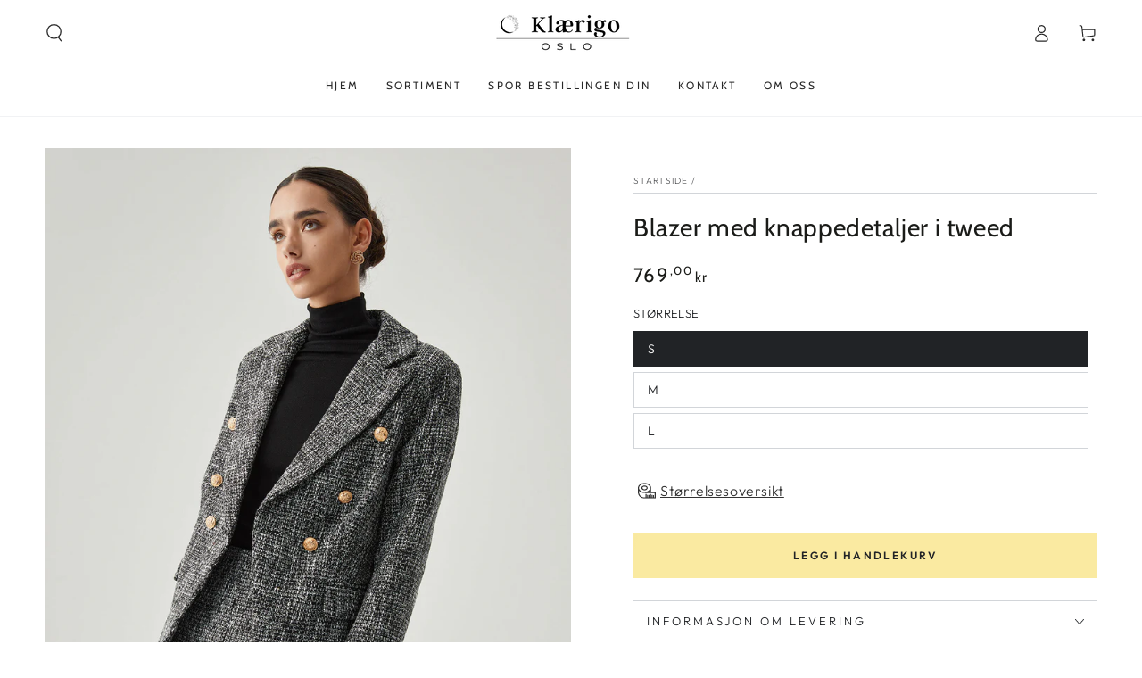

--- FILE ---
content_type: text/html; charset=utf-8
request_url: https://klaerigo.com/products/blazer-med-knappedetaljer-i-tweed
body_size: 40135
content:
<!doctype html>
<html class="no-js" lang="nb">
  <head>
<link rel='preconnect dns-prefetch' href='https://api.config-security.com/' crossorigin />
<link rel='preconnect dns-prefetch' href='https://conf.config-security.com/' crossorigin />
<link rel='preconnect dns-prefetch' href='https://whale.camera/' crossorigin />
<script>
/* >> TriplePixel :: start*/
window.TriplePixelData={TripleName:"alethea-norway.myshopify.com",ver:"2.11",plat:"SHOPIFY",isHeadless:false},function(W,H,A,L,E,_,B,N){function O(U,T,P,H,R){void 0===R&&(R=!1),H=new XMLHttpRequest,P?(H.open("POST",U,!0),H.setRequestHeader("Content-Type","application/json")):H.open("GET",U,!0),H.send(JSON.stringify(P||{})),H.onreadystatechange=function(){4===H.readyState&&200===H.status?(R=H.responseText,U.includes(".txt")?eval(R):P||(N[B]=R)):(299<H.status||H.status<200)&&T&&!R&&(R=!0,O(U,T-1,P))}}if(N=window,!N[H+"sn"]){N[H+"sn"]=1,L=function(){return Date.now().toString(36)+"_"+Math.random().toString(36)};try{A.setItem(H,1+(0|A.getItem(H)||0)),(E=JSON.parse(A.getItem(H+"U")||"[]")).push({u:location.href,r:document.referrer,t:Date.now(),id:L()}),A.setItem(H+"U",JSON.stringify(E))}catch(e){}var i,m,p;A.getItem('"!nC`')||(_=A,A=N,A[H]||(E=A[H]=function(t,e,a){return void 0===a&&(a=[]),"State"==t?E.s:(W=L(),(E._q=E._q||[]).push([W,t,e].concat(a)),W)},E.s="Installed",E._q=[],E.ch=W,B="configSecurityConfModel",N[B]=1,O("https://conf.config-security.com/model",5),i=L(),m=A[atob("c2NyZWVu")],_.setItem("di_pmt_wt",i),p={id:i,action:"profile",avatar:_.getItem("auth-security_rand_salt_"),time:m[atob("d2lkdGg=")]+":"+m[atob("aGVpZ2h0")],host:A.TriplePixelData.TripleName,plat:A.TriplePixelData.plat,url:window.location.href,ref:document.referrer,ver:A.TriplePixelData.ver},O("https://api.config-security.com/event",5,p),O("https://whale.camera/live/dot.txt",5)))}}("","TriplePixel",localStorage);
/* << TriplePixel :: end*/
</script>
<link rel='preconnect dns-prefetch' href='https://triplewhale-pixel.web.app/' crossorigin />
<!-- Google tag (gtag.js) -->
<script async src="https://www.googletagmanager.com/gtag/js?id=AW-11362711517"></script>
<script>
  window.dataLayer = window.dataLayer || [];
  function gtag(){dataLayer.push(arguments);}
  gtag('js', new Date());

  gtag('config', 'AW-11362711517');
</script>
<script
  async
  data-environment="production"
  src="https://js.klarna.com/web-sdk/v1/klarna.js"
  data-client-id="247872b6-9ade-5e76-ab14-e2b971105bef"
></script>
<script src="https://pixel.wetracked.io/alethea-norway.myshopify.com/events.js"></script>
    <meta charset="utf-8">
    <meta http-equiv="X-UA-Compatible" content="IE=edge">
    <meta name="viewport" content="width=device-width,initial-scale=1">
    <meta name="theme-color" content="">
    <link rel="canonical" href="https://klaerigo.com/products/blazer-med-knappedetaljer-i-tweed">
    <link rel="preconnect" href="https://cdn.shopify.com" crossorigin><link rel="preconnect" href="https://fonts.shopifycdn.com" crossorigin><title>
      Blazer med knappedetaljer i tweed
 &ndash; Klærigo</title><meta name="description" content="Styrk garderoben din: Bli lagt merke til! Gjør deg bemerket uansett hvor du går med vår Tweed Button Detail Blazer, et kraftfullt tilskudd til garderoben din som utstråler selvtillit og karisma. Den strukturerte silhuetten kombinert med det taktile tweedstoffet skaper et plagg som tiltrekker seg oppmerksomhet i enhver ">

<meta property="og:site_name" content="Klærigo">
<meta property="og:url" content="https://klaerigo.com/products/blazer-med-knappedetaljer-i-tweed">
<meta property="og:title" content="Blazer med knappedetaljer i tweed">
<meta property="og:type" content="product">
<meta property="og:description" content="Styrk garderoben din: Bli lagt merke til! Gjør deg bemerket uansett hvor du går med vår Tweed Button Detail Blazer, et kraftfullt tilskudd til garderoben din som utstråler selvtillit og karisma. Den strukturerte silhuetten kombinert med det taktile tweedstoffet skaper et plagg som tiltrekker seg oppmerksomhet i enhver "><meta property="og:image" content="http://klaerigo.com/cdn/shop/products/B1700796482097_1800x1800_2e535ba3-5d44-4fde-bc16-3bba65904cb4.jpg?v=1702258049">
  <meta property="og:image:secure_url" content="https://klaerigo.com/cdn/shop/products/B1700796482097_1800x1800_2e535ba3-5d44-4fde-bc16-3bba65904cb4.jpg?v=1702258049">
  <meta property="og:image:width" content="1200">
  <meta property="og:image:height" content="1600"><meta property="og:price:amount" content="769,00">
  <meta property="og:price:currency" content="NOK"><meta name="twitter:site" content="@merley"><meta name="twitter:card" content="summary_large_image">
<meta name="twitter:title" content="Blazer med knappedetaljer i tweed">
<meta name="twitter:description" content="Styrk garderoben din: Bli lagt merke til! Gjør deg bemerket uansett hvor du går med vår Tweed Button Detail Blazer, et kraftfullt tilskudd til garderoben din som utstråler selvtillit og karisma. Den strukturerte silhuetten kombinert med det taktile tweedstoffet skaper et plagg som tiltrekker seg oppmerksomhet i enhver ">


    <script src="//klaerigo.com/cdn/shop/t/5/assets/vendor-v4.js" defer="defer"></script>
    <script src="//klaerigo.com/cdn/shop/t/5/assets/pubsub.js?v=104623417541739052901696686220" defer="defer"></script>
    <script src="//klaerigo.com/cdn/shop/t/5/assets/global.js?v=114692735637009469951696686220" defer="defer"></script>

    <script>window.performance && window.performance.mark && window.performance.mark('shopify.content_for_header.start');</script><meta name="google-site-verification" content="kHTwLONXaJ7RhK3buUZRYHbBHbYZkBPuyvFCnf03Dek">
<meta id="shopify-digital-wallet" name="shopify-digital-wallet" content="/73051603293/digital_wallets/dialog">
<link rel="alternate" type="application/json+oembed" href="https://klaerigo.com/products/blazer-med-knappedetaljer-i-tweed.oembed">
<script async="async" src="/checkouts/internal/preloads.js?locale=nb-NO"></script>
<script id="shopify-features" type="application/json">{"accessToken":"71c3530de9dc164de903219de42994ec","betas":["rich-media-storefront-analytics"],"domain":"klaerigo.com","predictiveSearch":true,"shopId":73051603293,"locale":"nb"}</script>
<script>var Shopify = Shopify || {};
Shopify.shop = "alethea-norway.myshopify.com";
Shopify.locale = "nb";
Shopify.currency = {"active":"NOK","rate":"1.0"};
Shopify.country = "NO";
Shopify.theme = {"name":"Be Yours Klaerigo","id":153903399261,"schema_name":"Be Yours","schema_version":"7.0.0","theme_store_id":null,"role":"main"};
Shopify.theme.handle = "null";
Shopify.theme.style = {"id":null,"handle":null};
Shopify.cdnHost = "klaerigo.com/cdn";
Shopify.routes = Shopify.routes || {};
Shopify.routes.root = "/";</script>
<script type="module">!function(o){(o.Shopify=o.Shopify||{}).modules=!0}(window);</script>
<script>!function(o){function n(){var o=[];function n(){o.push(Array.prototype.slice.apply(arguments))}return n.q=o,n}var t=o.Shopify=o.Shopify||{};t.loadFeatures=n(),t.autoloadFeatures=n()}(window);</script>
<script id="shop-js-analytics" type="application/json">{"pageType":"product"}</script>
<script defer="defer" async type="module" src="//klaerigo.com/cdn/shopifycloud/shop-js/modules/v2/client.init-shop-cart-sync_C0-AsKL0.nb.esm.js"></script>
<script defer="defer" async type="module" src="//klaerigo.com/cdn/shopifycloud/shop-js/modules/v2/chunk.common_Cg_luW-g.esm.js"></script>
<script type="module">
  await import("//klaerigo.com/cdn/shopifycloud/shop-js/modules/v2/client.init-shop-cart-sync_C0-AsKL0.nb.esm.js");
await import("//klaerigo.com/cdn/shopifycloud/shop-js/modules/v2/chunk.common_Cg_luW-g.esm.js");

  window.Shopify.SignInWithShop?.initShopCartSync?.({"fedCMEnabled":true,"windoidEnabled":true});

</script>
<script id="__st">var __st={"a":73051603293,"offset":3600,"reqid":"0bef0502-1fbb-44e7-b8c1-faab10d7b6ed-1769015552","pageurl":"klaerigo.com\/products\/blazer-med-knappedetaljer-i-tweed","u":"3f2cffe3130a","p":"product","rtyp":"product","rid":8778809835869};</script>
<script>window.ShopifyPaypalV4VisibilityTracking = true;</script>
<script id="captcha-bootstrap">!function(){'use strict';const t='contact',e='account',n='new_comment',o=[[t,t],['blogs',n],['comments',n],[t,'customer']],c=[[e,'customer_login'],[e,'guest_login'],[e,'recover_customer_password'],[e,'create_customer']],r=t=>t.map((([t,e])=>`form[action*='/${t}']:not([data-nocaptcha='true']) input[name='form_type'][value='${e}']`)).join(','),a=t=>()=>t?[...document.querySelectorAll(t)].map((t=>t.form)):[];function s(){const t=[...o],e=r(t);return a(e)}const i='password',u='form_key',d=['recaptcha-v3-token','g-recaptcha-response','h-captcha-response',i],f=()=>{try{return window.sessionStorage}catch{return}},m='__shopify_v',_=t=>t.elements[u];function p(t,e,n=!1){try{const o=window.sessionStorage,c=JSON.parse(o.getItem(e)),{data:r}=function(t){const{data:e,action:n}=t;return t[m]||n?{data:e,action:n}:{data:t,action:n}}(c);for(const[e,n]of Object.entries(r))t.elements[e]&&(t.elements[e].value=n);n&&o.removeItem(e)}catch(o){console.error('form repopulation failed',{error:o})}}const l='form_type',E='cptcha';function T(t){t.dataset[E]=!0}const w=window,h=w.document,L='Shopify',v='ce_forms',y='captcha';let A=!1;((t,e)=>{const n=(g='f06e6c50-85a8-45c8-87d0-21a2b65856fe',I='https://cdn.shopify.com/shopifycloud/storefront-forms-hcaptcha/ce_storefront_forms_captcha_hcaptcha.v1.5.2.iife.js',D={infoText:'Beskyttet av hCaptcha',privacyText:'Personvern',termsText:'Vilkår'},(t,e,n)=>{const o=w[L][v],c=o.bindForm;if(c)return c(t,g,e,D).then(n);var r;o.q.push([[t,g,e,D],n]),r=I,A||(h.body.append(Object.assign(h.createElement('script'),{id:'captcha-provider',async:!0,src:r})),A=!0)});var g,I,D;w[L]=w[L]||{},w[L][v]=w[L][v]||{},w[L][v].q=[],w[L][y]=w[L][y]||{},w[L][y].protect=function(t,e){n(t,void 0,e),T(t)},Object.freeze(w[L][y]),function(t,e,n,w,h,L){const[v,y,A,g]=function(t,e,n){const i=e?o:[],u=t?c:[],d=[...i,...u],f=r(d),m=r(i),_=r(d.filter((([t,e])=>n.includes(e))));return[a(f),a(m),a(_),s()]}(w,h,L),I=t=>{const e=t.target;return e instanceof HTMLFormElement?e:e&&e.form},D=t=>v().includes(t);t.addEventListener('submit',(t=>{const e=I(t);if(!e)return;const n=D(e)&&!e.dataset.hcaptchaBound&&!e.dataset.recaptchaBound,o=_(e),c=g().includes(e)&&(!o||!o.value);(n||c)&&t.preventDefault(),c&&!n&&(function(t){try{if(!f())return;!function(t){const e=f();if(!e)return;const n=_(t);if(!n)return;const o=n.value;o&&e.removeItem(o)}(t);const e=Array.from(Array(32),(()=>Math.random().toString(36)[2])).join('');!function(t,e){_(t)||t.append(Object.assign(document.createElement('input'),{type:'hidden',name:u})),t.elements[u].value=e}(t,e),function(t,e){const n=f();if(!n)return;const o=[...t.querySelectorAll(`input[type='${i}']`)].map((({name:t})=>t)),c=[...d,...o],r={};for(const[a,s]of new FormData(t).entries())c.includes(a)||(r[a]=s);n.setItem(e,JSON.stringify({[m]:1,action:t.action,data:r}))}(t,e)}catch(e){console.error('failed to persist form',e)}}(e),e.submit())}));const S=(t,e)=>{t&&!t.dataset[E]&&(n(t,e.some((e=>e===t))),T(t))};for(const o of['focusin','change'])t.addEventListener(o,(t=>{const e=I(t);D(e)&&S(e,y())}));const B=e.get('form_key'),M=e.get(l),P=B&&M;t.addEventListener('DOMContentLoaded',(()=>{const t=y();if(P)for(const e of t)e.elements[l].value===M&&p(e,B);[...new Set([...A(),...v().filter((t=>'true'===t.dataset.shopifyCaptcha))])].forEach((e=>S(e,t)))}))}(h,new URLSearchParams(w.location.search),n,t,e,['guest_login'])})(!0,!0)}();</script>
<script integrity="sha256-4kQ18oKyAcykRKYeNunJcIwy7WH5gtpwJnB7kiuLZ1E=" data-source-attribution="shopify.loadfeatures" defer="defer" src="//klaerigo.com/cdn/shopifycloud/storefront/assets/storefront/load_feature-a0a9edcb.js" crossorigin="anonymous"></script>
<script data-source-attribution="shopify.dynamic_checkout.dynamic.init">var Shopify=Shopify||{};Shopify.PaymentButton=Shopify.PaymentButton||{isStorefrontPortableWallets:!0,init:function(){window.Shopify.PaymentButton.init=function(){};var t=document.createElement("script");t.src="https://klaerigo.com/cdn/shopifycloud/portable-wallets/latest/portable-wallets.nb.js",t.type="module",document.head.appendChild(t)}};
</script>
<script data-source-attribution="shopify.dynamic_checkout.buyer_consent">
  function portableWalletsHideBuyerConsent(e){var t=document.getElementById("shopify-buyer-consent"),n=document.getElementById("shopify-subscription-policy-button");t&&n&&(t.classList.add("hidden"),t.setAttribute("aria-hidden","true"),n.removeEventListener("click",e))}function portableWalletsShowBuyerConsent(e){var t=document.getElementById("shopify-buyer-consent"),n=document.getElementById("shopify-subscription-policy-button");t&&n&&(t.classList.remove("hidden"),t.removeAttribute("aria-hidden"),n.addEventListener("click",e))}window.Shopify?.PaymentButton&&(window.Shopify.PaymentButton.hideBuyerConsent=portableWalletsHideBuyerConsent,window.Shopify.PaymentButton.showBuyerConsent=portableWalletsShowBuyerConsent);
</script>
<script data-source-attribution="shopify.dynamic_checkout.cart.bootstrap">document.addEventListener("DOMContentLoaded",(function(){function t(){return document.querySelector("shopify-accelerated-checkout-cart, shopify-accelerated-checkout")}if(t())Shopify.PaymentButton.init();else{new MutationObserver((function(e,n){t()&&(Shopify.PaymentButton.init(),n.disconnect())})).observe(document.body,{childList:!0,subtree:!0})}}));
</script>
<script id="sections-script" data-sections="header,footer" defer="defer" src="//klaerigo.com/cdn/shop/t/5/compiled_assets/scripts.js?v=169"></script>
<script>window.performance && window.performance.mark && window.performance.mark('shopify.content_for_header.end');</script>

<style data-shopify>@font-face {
  font-family: Outfit;
  font-weight: 300;
  font-style: normal;
  font-display: swap;
  src: url("//klaerigo.com/cdn/fonts/outfit/outfit_n3.8c97ae4c4fac7c2ea467a6dc784857f4de7e0e37.woff2") format("woff2"),
       url("//klaerigo.com/cdn/fonts/outfit/outfit_n3.b50a189ccde91f9bceee88f207c18c09f0b62a7b.woff") format("woff");
}

  @font-face {
  font-family: Outfit;
  font-weight: 600;
  font-style: normal;
  font-display: swap;
  src: url("//klaerigo.com/cdn/fonts/outfit/outfit_n6.dfcbaa80187851df2e8384061616a8eaa1702fdc.woff2") format("woff2"),
       url("//klaerigo.com/cdn/fonts/outfit/outfit_n6.88384e9fc3e36038624caccb938f24ea8008a91d.woff") format("woff");
}

  
  
  @font-face {
  font-family: Cabin;
  font-weight: 400;
  font-style: normal;
  font-display: swap;
  src: url("//klaerigo.com/cdn/fonts/cabin/cabin_n4.cefc6494a78f87584a6f312fea532919154f66fe.woff2") format("woff2"),
       url("//klaerigo.com/cdn/fonts/cabin/cabin_n4.8c16611b00f59d27f4b27ce4328dfe514ce77517.woff") format("woff");
}

  @font-face {
  font-family: Cabin;
  font-weight: 600;
  font-style: normal;
  font-display: swap;
  src: url("//klaerigo.com/cdn/fonts/cabin/cabin_n6.c6b1e64927bbec1c65aab7077888fb033480c4f7.woff2") format("woff2"),
       url("//klaerigo.com/cdn/fonts/cabin/cabin_n6.6c2e65d54c893ad9f1390da3b810b8e6cf976a4f.woff") format("woff");
}


  :root {
    --be-yours-version: "7.0.0";
    --font-body-family: Outfit, sans-serif;
    --font-body-style: normal;
    --font-body-weight: 300;

    --font-heading-family: Cabin, sans-serif;
    --font-heading-style: normal;
    --font-heading-weight: 400;

    --font-body-scale: 1.0;
    --font-heading-scale: 1.0;

    --font-navigation-family: var(--font-heading-family);
    --font-navigation-size: 12px;
    --font-navigation-weight: var(--font-heading-weight);
    --font-button-family: var(--font-body-family);
    --font-button-size: 12px;
    --font-button-baseline: 0rem;
    --font-price-family: var(--font-heading-family);
    --font-price-scale: var(--font-heading-scale);

    --color-base-text: 33, 35, 38;
    --color-base-background: 255, 255, 255;
    --color-base-solid-button-labels: 33, 35, 38;
    --color-base-outline-button-labels: 26, 27, 24;
    --color-base-accent: 250, 234, 161;
    --color-base-heading: 26, 27, 24;
    --color-base-border: 210, 213, 217;
    --color-placeholder: 243, 243, 243;
    --color-overlay: 33, 35, 38;
    --color-keyboard-focus: 135, 173, 245;
    --color-shadow: 168, 232, 226;
    --shadow-opacity: 1;

    --color-background-dark: 235, 235, 235;
    --color-price: #1a1b18;
    --color-sale-price: #d72c0d;
    --color-sale-badge-background: #d72c0d;
    --color-reviews: #ffb503;
    --color-critical: #d72c0d;
    --color-success: #008060;
    --color-highlight: 187, 255, 0;

    --payment-terms-background-color: #ffffff;
    --page-width: 160rem;
    --page-width-margin: 0rem;

    --card-color-scheme: var(--color-placeholder);
    --card-text-alignment: left;
    --card-flex-alignment: flex-left;
    --card-image-padding: 0px;
    --card-border-width: 0px;
    --card-radius: 0px;
    --card-shadow-horizontal-offset: 0px;
    --card-shadow-vertical-offset: 0px;
    
    --button-radius: 0px;
    --button-border-width: 1px;
    --button-shadow-horizontal-offset: 0px;
    --button-shadow-vertical-offset: 0px;

    --spacing-sections-desktop: 0px;
    --spacing-sections-mobile: 0px;

    --gradient-free-ship-progress: linear-gradient(325deg,#F9423A 0,#F1E04D 100%);
    --gradient-free-ship-complete: linear-gradient(325deg, #049cff 0, #35ee7a 100%);
  }

  *,
  *::before,
  *::after {
    box-sizing: inherit;
  }

  html {
    box-sizing: border-box;
    font-size: calc(var(--font-body-scale) * 62.5%);
    height: 100%;
  }

  body {
    min-height: 100%;
    margin: 0;
    font-size: 1.5rem;
    letter-spacing: 0.06rem;
    line-height: calc(1 + 0.8 / var(--font-body-scale));
    font-family: var(--font-body-family);
    font-style: var(--font-body-style);
    font-weight: var(--font-body-weight);
  }

  @media screen and (min-width: 750px) {
    body {
      font-size: 1.6rem;
    }
  }</style><link href="//klaerigo.com/cdn/shop/t/5/assets/base.css?v=138913793233347730171696686219" rel="stylesheet" type="text/css" media="all" /><link rel="preload" as="font" href="//klaerigo.com/cdn/fonts/outfit/outfit_n3.8c97ae4c4fac7c2ea467a6dc784857f4de7e0e37.woff2" type="font/woff2" crossorigin><link rel="preload" as="font" href="//klaerigo.com/cdn/fonts/cabin/cabin_n4.cefc6494a78f87584a6f312fea532919154f66fe.woff2" type="font/woff2" crossorigin><link rel="stylesheet" href="//klaerigo.com/cdn/shop/t/5/assets/component-predictive-search.css?v=21505439471608135461696686220" media="print" onload="this.media='all'"><script>document.documentElement.className = document.documentElement.className.replace('no-js', 'js');</script>
  
  <!-- RedRetarget App Hook start -->
<link rel="dns-prefetch" href="https://trackifyx.redretarget.com">


<!-- HOOK JS-->

<meta name="tfx:tags" content="">
<meta name="tfx:collections" content="">







<script id="tfx-cart">
    
    window.tfxCart = {"note":null,"attributes":{},"original_total_price":0,"total_price":0,"total_discount":0,"total_weight":0.0,"item_count":0,"items":[],"requires_shipping":false,"currency":"NOK","items_subtotal_price":0,"cart_level_discount_applications":[],"checkout_charge_amount":0}
</script>



<script id="tfx-product">
    
    window.tfxProduct = {"id":8778809835869,"title":"Blazer med knappedetaljer i tweed","handle":"blazer-med-knappedetaljer-i-tweed","description":"\u003ch1 style=\"text-align: center;\"\u003eStyrk garderoben din: Bli lagt merke til!\u003c\/h1\u003e\n\u003cp\u003e \u003c\/p\u003e\n\u003cp style=\"text-align: center;\"\u003eGjør deg bemerket uansett hvor du går med vår Tweed Button Detail Blazer, et kraftfullt tilskudd til garderoben din som utstråler selvtillit og karisma. Den strukturerte silhuetten kombinert med det taktile tweedstoffet skaper et plagg som tiltrekker seg oppmerksomhet i enhver profesjonell eller sosial setting. De gjennomtenkt plasserte knappene er iøynefallende og understreker ditt sterke og elegante image. Løft moteimaget ditt og bær en jakke som er mer enn bare et plagg - den er et symbol på ditt modige og uredde jeg.\u003c\/p\u003e\n\u003cp style=\"text-align: center;\"\u003e\u003cimg src=\"https:\/\/thecommense.com\/cdn\/shop\/products\/B1700796495854_1800x1800.jpg?v=1700903502\"\u003e\u003c\/p\u003e","published_at":"2023-11-29T07:28:51+01:00","created_at":"2023-11-29T07:28:51+01:00","vendor":"Klærigo","type":"","tags":[],"price":76900,"price_min":76900,"price_max":76900,"available":true,"price_varies":false,"compare_at_price":null,"compare_at_price_min":0,"compare_at_price_max":0,"compare_at_price_varies":false,"variants":[{"id":49302077636957,"title":"S","option1":"S","option2":null,"option3":null,"sku":null,"requires_shipping":true,"taxable":false,"featured_image":null,"available":true,"name":"Blazer med knappedetaljer i tweed - S","public_title":"S","options":["S"],"price":76900,"weight":0,"compare_at_price":null,"inventory_management":null,"barcode":null,"requires_selling_plan":false,"selling_plan_allocations":[]},{"id":49302077669725,"title":"M","option1":"M","option2":null,"option3":null,"sku":null,"requires_shipping":true,"taxable":false,"featured_image":null,"available":true,"name":"Blazer med knappedetaljer i tweed - M","public_title":"M","options":["M"],"price":76900,"weight":0,"compare_at_price":null,"inventory_management":null,"barcode":null,"requires_selling_plan":false,"selling_plan_allocations":[]},{"id":49302077702493,"title":"L","option1":"L","option2":null,"option3":null,"sku":null,"requires_shipping":true,"taxable":false,"featured_image":null,"available":true,"name":"Blazer med knappedetaljer i tweed - L","public_title":"L","options":["L"],"price":76900,"weight":0,"compare_at_price":null,"inventory_management":null,"barcode":null,"requires_selling_plan":false,"selling_plan_allocations":[]}],"images":["\/\/klaerigo.com\/cdn\/shop\/products\/B1700796482097_1800x1800_2e535ba3-5d44-4fde-bc16-3bba65904cb4.jpg?v=1702258049","\/\/klaerigo.com\/cdn\/shop\/products\/B1700796460780_1800x1800_1bf83fd4-2999-406b-923a-38e23f374e47.jpg?v=1702258049","\/\/klaerigo.com\/cdn\/shop\/products\/B1700796512448_1800x1800_0b6612ba-24d7-4feb-957c-6e7aa8ad8936.jpg?v=1702258049","\/\/klaerigo.com\/cdn\/shop\/products\/B1700796525843_1800x1800_f0170ec6-ac1f-4c0c-8fa6-c9173408bac6.jpg?v=1702258049"],"featured_image":"\/\/klaerigo.com\/cdn\/shop\/products\/B1700796482097_1800x1800_2e535ba3-5d44-4fde-bc16-3bba65904cb4.jpg?v=1702258049","options":["Størrelse"],"media":[{"alt":null,"id":46507128979805,"position":1,"preview_image":{"aspect_ratio":0.75,"height":1600,"width":1200,"src":"\/\/klaerigo.com\/cdn\/shop\/products\/B1700796482097_1800x1800_2e535ba3-5d44-4fde-bc16-3bba65904cb4.jpg?v=1702258049"},"aspect_ratio":0.75,"height":1600,"media_type":"image","src":"\/\/klaerigo.com\/cdn\/shop\/products\/B1700796482097_1800x1800_2e535ba3-5d44-4fde-bc16-3bba65904cb4.jpg?v=1702258049","width":1200},{"alt":null,"id":46507129012573,"position":2,"preview_image":{"aspect_ratio":0.75,"height":1600,"width":1200,"src":"\/\/klaerigo.com\/cdn\/shop\/products\/B1700796460780_1800x1800_1bf83fd4-2999-406b-923a-38e23f374e47.jpg?v=1702258049"},"aspect_ratio":0.75,"height":1600,"media_type":"image","src":"\/\/klaerigo.com\/cdn\/shop\/products\/B1700796460780_1800x1800_1bf83fd4-2999-406b-923a-38e23f374e47.jpg?v=1702258049","width":1200},{"alt":null,"id":46507129045341,"position":3,"preview_image":{"aspect_ratio":0.75,"height":1600,"width":1200,"src":"\/\/klaerigo.com\/cdn\/shop\/products\/B1700796512448_1800x1800_0b6612ba-24d7-4feb-957c-6e7aa8ad8936.jpg?v=1702258049"},"aspect_ratio":0.75,"height":1600,"media_type":"image","src":"\/\/klaerigo.com\/cdn\/shop\/products\/B1700796512448_1800x1800_0b6612ba-24d7-4feb-957c-6e7aa8ad8936.jpg?v=1702258049","width":1200},{"alt":null,"id":46507129078109,"position":4,"preview_image":{"aspect_ratio":0.75,"height":1600,"width":1200,"src":"\/\/klaerigo.com\/cdn\/shop\/products\/B1700796525843_1800x1800_f0170ec6-ac1f-4c0c-8fa6-c9173408bac6.jpg?v=1702258049"},"aspect_ratio":0.75,"height":1600,"media_type":"image","src":"\/\/klaerigo.com\/cdn\/shop\/products\/B1700796525843_1800x1800_f0170ec6-ac1f-4c0c-8fa6-c9173408bac6.jpg?v=1702258049","width":1200}],"requires_selling_plan":false,"selling_plan_groups":[],"content":"\u003ch1 style=\"text-align: center;\"\u003eStyrk garderoben din: Bli lagt merke til!\u003c\/h1\u003e\n\u003cp\u003e \u003c\/p\u003e\n\u003cp style=\"text-align: center;\"\u003eGjør deg bemerket uansett hvor du går med vår Tweed Button Detail Blazer, et kraftfullt tilskudd til garderoben din som utstråler selvtillit og karisma. Den strukturerte silhuetten kombinert med det taktile tweedstoffet skaper et plagg som tiltrekker seg oppmerksomhet i enhver profesjonell eller sosial setting. De gjennomtenkt plasserte knappene er iøynefallende og understreker ditt sterke og elegante image. Løft moteimaget ditt og bær en jakke som er mer enn bare et plagg - den er et symbol på ditt modige og uredde jeg.\u003c\/p\u003e\n\u003cp style=\"text-align: center;\"\u003e\u003cimg src=\"https:\/\/thecommense.com\/cdn\/shop\/products\/B1700796495854_1800x1800.jpg?v=1700903502\"\u003e\u003c\/p\u003e"}
</script>


<script type="text/javascript">
    /* ----- TFX Theme hook start ----- */
    (function (t, r, k, f, y, x) {
        if (t.tkfy != undefined) return true;
        t.tkfy = true;
        y = r.createElement(k); y.src = f; y.async = true;
        x = r.getElementsByTagName(k)[0]; x.parentNode.insertBefore(y, x);
    })(window, document, 'script', 'https://trackifyx.redretarget.com/pull/theverythingstore6.myshopify.com/hook.js');
    /* ----- TFX theme hook end ----- */
</script>
<!-- RedRetarget App Hook end --><script type="text/javascript">
        /* ----- TFX Theme snapchat hook start ----- */
        (function (t, r, k, f, y, x) {
            if (t.snaptkfy != undefined) return true;
            t.snaptkfy = true;
            y = r.createElement(k); y.src = f; y.async = true;
            x = r.getElementsByTagName(k)[0]; x.parentNode.insertBefore(y, x);
        })(window, document, "script", "https://trackifyx.redretarget.com/pull/theverythingstore6.myshopify.com/snapchathook.js");
        /* ----- TFX theme snapchat hook end ----- */
        </script><script type="text/javascript">
            /* ----- TFX Theme tiktok hook start ----- */
            (function (t, r, k, f, y, x) {
                if (t.tkfy_tt != undefined) return true;
                t.tkfy_tt = true;
                y = r.createElement(k); y.src = f; y.async = true;
                x = r.getElementsByTagName(k)[0]; x.parentNode.insertBefore(y, x);
            })(window, document, "script", "https://trackifyx.redretarget.com/pull/theverythingstore6.myshopify.com/tiktokhook.js");
            /* ----- TFX theme tiktok hook end ----- */
            </script>

<script>
    
    
    
    
    var gsf_conversion_data = {page_type : 'product', event : 'view_item', data : {product_data : [{variant_id : 49302077636957, product_id : 8778809835869, name : "Blazer med knappedetaljer i tweed", price : "769.00", currency : "NOK", sku : "", brand : "Klærigo", variant : "S", category : "", quantity : "0" }], total_price : "769.00", shop_currency : "NOK"}};
    
</script>
<!-- BEGIN app block: shopify://apps/vitals/blocks/app-embed/aeb48102-2a5a-4f39-bdbd-d8d49f4e20b8 --><link rel="preconnect" href="https://appsolve.io/" /><link rel="preconnect" href="https://cdn-sf.vitals.app/" /><script data-ver="58" id="vtlsAebData" class="notranslate">window.vtlsLiquidData = window.vtlsLiquidData || {};window.vtlsLiquidData.buildId = 55999;

window.vtlsLiquidData.apiHosts = {
	...window.vtlsLiquidData.apiHosts,
	"1": "https://appsolve.io"
};
	window.vtlsLiquidData.moduleSettings = {"48":{"469":true,"491":0,"588":true,"595":false,"603":"","605":"","606":"","781":true,"783":1,"876":0,"1076":true,"1105":0},"58":{"883":"333333","884":true,"885":"ruler","902":"Størrelsesoversikt","903":"ffffff","904":"222222","905":1,"906":"1","907":"dadada","908":"f8f8f8","1080":"{}"}};

window.vtlsLiquidData.shopThemeName = "Be Yours";window.vtlsLiquidData.settingTranslation = {"58":{"902":{"nb":"Størrelsesoversikt"}}};window.vtlsLiquidData.sizeChart={"has_general_or_collection_size_charts":true,"product_ids_with_size_charts":[],"size_charts":[{"id":21664,"timestamp":1703800079,"types":["g"]},{"id":9312,"timestamp":1691081274,"types":["c"],"cIds":["607187665245"]}]};window.vtlsLiquidData.shopSettings={};window.vtlsLiquidData.shopSettings.cartType="";window.vtlsLiquidData.spat="10266c8c1233e56762252d8746e1dcdf";window.vtlsLiquidData.shopInfo={id:73051603293,domain:"klaerigo.com",shopifyDomain:"alethea-norway.myshopify.com",primaryLocaleIsoCode: "nb",defaultCurrency:"NOK",enabledCurrencies:["NOK"],moneyFormat:"{{amount_with_comma_separator}} kr",moneyWithCurrencyFormat:"{{amount_with_comma_separator}} NOK",appId:"1",appName:"Vitals",};window.vtlsLiquidData.acceptedScopes = {"1":[26,25,27,22,2,8,14,20,24,16,18,10,13,21,4,11,1,7,3,19,23,15,17,9,12,47,48]};window.vtlsLiquidData.product = {"id": 8778809835869,"available": true,"title": "Blazer med knappedetaljer i tweed","handle": "blazer-med-knappedetaljer-i-tweed","vendor": "Klærigo","type": "","tags": [],"description": "1","featured_image":{"src": "//klaerigo.com/cdn/shop/products/B1700796482097_1800x1800_2e535ba3-5d44-4fde-bc16-3bba65904cb4.jpg?v=1702258049","aspect_ratio": "0.75"},"collectionIds": [],"variants": [{"id": 49302077636957,"title": "S","option1": "S","option2": null,"option3": null,"price": 76900,"compare_at_price": null,"available": true,"image":null,"featured_media_id":null,"is_preorderable":0},{"id": 49302077669725,"title": "M","option1": "M","option2": null,"option3": null,"price": 76900,"compare_at_price": null,"available": true,"image":null,"featured_media_id":null,"is_preorderable":0},{"id": 49302077702493,"title": "L","option1": "L","option2": null,"option3": null,"price": 76900,"compare_at_price": null,"available": true,"image":null,"featured_media_id":null,"is_preorderable":0}],"options": [{"name": "Størrelse"}],"metafields": {"reviews": {}}};window.vtlsLiquidData.cacheKeys = [1703799184,0,0,1691080782,1703799185,0,0,1703799185 ];</script><script id="vtlsAebDynamicFunctions" class="notranslate">window.vtlsLiquidData = window.vtlsLiquidData || {};window.vtlsLiquidData.dynamicFunctions = ({$,vitalsGet,vitalsSet,VITALS_GET_$_DESCRIPTION,VITALS_GET_$_END_SECTION,VITALS_GET_$_ATC_FORM,VITALS_GET_$_ATC_BUTTON,submit_button,form_add_to_cart,cartItemVariantId,VITALS_EVENT_CART_UPDATED,VITALS_EVENT_DISCOUNTS_LOADED,VITALS_EVENT_RENDER_CAROUSEL_STARS,VITALS_EVENT_RENDER_COLLECTION_STARS,VITALS_EVENT_SMART_BAR_RENDERED,VITALS_EVENT_SMART_BAR_CLOSED,VITALS_EVENT_TABS_RENDERED,VITALS_EVENT_VARIANT_CHANGED,VITALS_EVENT_ATC_BUTTON_FOUND,VITALS_IS_MOBILE,VITALS_PAGE_TYPE,VITALS_APPEND_CSS,VITALS_HOOK__CAN_EXECUTE_CHECKOUT,VITALS_HOOK__GET_CUSTOM_CHECKOUT_URL_PARAMETERS,VITALS_HOOK__GET_CUSTOM_VARIANT_SELECTOR,VITALS_HOOK__GET_IMAGES_DEFAULT_SIZE,VITALS_HOOK__ON_CLICK_CHECKOUT_BUTTON,VITALS_HOOK__DONT_ACCELERATE_CHECKOUT,VITALS_HOOK__ON_ATC_STAY_ON_THE_SAME_PAGE,VITALS_HOOK__CAN_EXECUTE_ATC,VITALS_FLAG__IGNORE_VARIANT_ID_FROM_URL,VITALS_FLAG__UPDATE_ATC_BUTTON_REFERENCE,VITALS_FLAG__UPDATE_CART_ON_CHECKOUT,VITALS_FLAG__USE_CAPTURE_FOR_ATC_BUTTON,VITALS_FLAG__USE_FIRST_ATC_SPAN_FOR_PRE_ORDER,VITALS_FLAG__USE_HTML_FOR_STICKY_ATC_BUTTON,VITALS_FLAG__STOP_EXECUTION,VITALS_FLAG__USE_CUSTOM_COLLECTION_FILTER_DROPDOWN,VITALS_FLAG__PRE_ORDER_START_WITH_OBSERVER,VITALS_FLAG__PRE_ORDER_OBSERVER_DELAY,VITALS_FLAG__ON_CHECKOUT_CLICK_USE_CAPTURE_EVENT,handle,}) => {return {"147": {"location":"description","locator":"after"},};};</script><script id="vtlsAebDocumentInjectors" class="notranslate">window.vtlsLiquidData = window.vtlsLiquidData || {};window.vtlsLiquidData.documentInjectors = ({$,vitalsGet,vitalsSet,VITALS_IS_MOBILE,VITALS_APPEND_CSS}) => {const documentInjectors = {};documentInjectors["1"]={};documentInjectors["1"]["d"]=[];documentInjectors["1"]["d"]["0"]={};documentInjectors["1"]["d"]["0"]["a"]=null;documentInjectors["1"]["d"]["0"]["s"]=".description";documentInjectors["1"]["d"]["1"]={};documentInjectors["1"]["d"]["1"]["a"]=null;documentInjectors["1"]["d"]["1"]["s"]=".product-details";documentInjectors["1"]["d"]["2"]={};documentInjectors["1"]["d"]["2"]["a"]=null;documentInjectors["1"]["d"]["2"]["s"]=".product__description.rte";documentInjectors["2"]={};documentInjectors["2"]["d"]=[];documentInjectors["2"]["d"]["0"]={};documentInjectors["2"]["d"]["0"]["a"]={"l":"after"};documentInjectors["2"]["d"]["0"]["s"]="div.product";documentInjectors["2"]["d"]["1"]={};documentInjectors["2"]["d"]["1"]["a"]={"l":"before"};documentInjectors["2"]["d"]["1"]["s"]="footer.footer";documentInjectors["12"]={};documentInjectors["12"]["d"]=[];documentInjectors["12"]["d"]["0"]={};documentInjectors["12"]["d"]["0"]["a"]=[];documentInjectors["12"]["d"]["0"]["s"]="form[action*=\"\/cart\/add\"]:visible:not([id*=\"product-form-installment\"]):not([id*=\"product-installment-form\"]):not(.vtls-exclude-atc-injector *)";documentInjectors["11"]={};documentInjectors["11"]["d"]=[];documentInjectors["11"]["d"]["0"]={};documentInjectors["11"]["d"]["0"]["a"]={"ctx":"inside","last":false};documentInjectors["11"]["d"]["0"]["s"]="[type=\"submit\"]:not(.swym-button)";documentInjectors["11"]["d"]["1"]={};documentInjectors["11"]["d"]["1"]["a"]={"ctx":"inside","last":false};documentInjectors["11"]["d"]["1"]["s"]="[name=\"add\"]:not(.swym-button)";documentInjectors["11"]["d"]["2"]={};documentInjectors["11"]["d"]["2"]["a"]={"ctx":"outside"};documentInjectors["11"]["d"]["2"]["s"]=".product-form__submit";return documentInjectors;};</script><script id="vtlsAebBundle" src="https://cdn-sf.vitals.app/assets/js/bundle-8ec2612954554a9d88574d8716501d3d.js" async></script>

<!-- END app block --><!-- BEGIN app block: shopify://apps/klaviyo-email-marketing-sms/blocks/klaviyo-onsite-embed/2632fe16-c075-4321-a88b-50b567f42507 -->












  <script async src="https://static.klaviyo.com/onsite/js/WjJszt/klaviyo.js?company_id=WjJszt"></script>
  <script>!function(){if(!window.klaviyo){window._klOnsite=window._klOnsite||[];try{window.klaviyo=new Proxy({},{get:function(n,i){return"push"===i?function(){var n;(n=window._klOnsite).push.apply(n,arguments)}:function(){for(var n=arguments.length,o=new Array(n),w=0;w<n;w++)o[w]=arguments[w];var t="function"==typeof o[o.length-1]?o.pop():void 0,e=new Promise((function(n){window._klOnsite.push([i].concat(o,[function(i){t&&t(i),n(i)}]))}));return e}}})}catch(n){window.klaviyo=window.klaviyo||[],window.klaviyo.push=function(){var n;(n=window._klOnsite).push.apply(n,arguments)}}}}();</script>

  
    <script id="viewed_product">
      if (item == null) {
        var _learnq = _learnq || [];

        var MetafieldReviews = null
        var MetafieldYotpoRating = null
        var MetafieldYotpoCount = null
        var MetafieldLooxRating = null
        var MetafieldLooxCount = null
        var okendoProduct = null
        var okendoProductReviewCount = null
        var okendoProductReviewAverageValue = null
        try {
          // The following fields are used for Customer Hub recently viewed in order to add reviews.
          // This information is not part of __kla_viewed. Instead, it is part of __kla_viewed_reviewed_items
          MetafieldReviews = {};
          MetafieldYotpoRating = null
          MetafieldYotpoCount = null
          MetafieldLooxRating = null
          MetafieldLooxCount = null

          okendoProduct = null
          // If the okendo metafield is not legacy, it will error, which then requires the new json formatted data
          if (okendoProduct && 'error' in okendoProduct) {
            okendoProduct = null
          }
          okendoProductReviewCount = okendoProduct ? okendoProduct.reviewCount : null
          okendoProductReviewAverageValue = okendoProduct ? okendoProduct.reviewAverageValue : null
        } catch (error) {
          console.error('Error in Klaviyo onsite reviews tracking:', error);
        }

        var item = {
          Name: "Blazer med knappedetaljer i tweed",
          ProductID: 8778809835869,
          Categories: [],
          ImageURL: "https://klaerigo.com/cdn/shop/products/B1700796482097_1800x1800_2e535ba3-5d44-4fde-bc16-3bba65904cb4_grande.jpg?v=1702258049",
          URL: "https://klaerigo.com/products/blazer-med-knappedetaljer-i-tweed",
          Brand: "Klærigo",
          Price: "769,00 kr",
          Value: "769,00",
          CompareAtPrice: "0,00 kr"
        };
        _learnq.push(['track', 'Viewed Product', item]);
        _learnq.push(['trackViewedItem', {
          Title: item.Name,
          ItemId: item.ProductID,
          Categories: item.Categories,
          ImageUrl: item.ImageURL,
          Url: item.URL,
          Metadata: {
            Brand: item.Brand,
            Price: item.Price,
            Value: item.Value,
            CompareAtPrice: item.CompareAtPrice
          },
          metafields:{
            reviews: MetafieldReviews,
            yotpo:{
              rating: MetafieldYotpoRating,
              count: MetafieldYotpoCount,
            },
            loox:{
              rating: MetafieldLooxRating,
              count: MetafieldLooxCount,
            },
            okendo: {
              rating: okendoProductReviewAverageValue,
              count: okendoProductReviewCount,
            }
          }
        }]);
      }
    </script>
  




  <script>
    window.klaviyoReviewsProductDesignMode = false
  </script>







<!-- END app block --><!-- BEGIN app block: shopify://apps/triplewhale/blocks/triple_pixel_snippet/483d496b-3f1a-4609-aea7-8eee3b6b7a2a --><link rel='preconnect dns-prefetch' href='https://api.config-security.com/' crossorigin />
<link rel='preconnect dns-prefetch' href='https://conf.config-security.com/' crossorigin />
<script>
/* >> TriplePixel :: start*/
window.TriplePixelData={TripleName:"alethea-norway.myshopify.com",ver:"2.16",plat:"SHOPIFY",isHeadless:false,src:'SHOPIFY_EXT',product:{id:"8778809835869",name:`Blazer med knappedetaljer i tweed`,price:"769,00",variant:"49302077636957"},search:"",collection:"",cart:"",template:"product",curr:"NOK" || "NOK"},function(W,H,A,L,E,_,B,N){function O(U,T,P,H,R){void 0===R&&(R=!1),H=new XMLHttpRequest,P?(H.open("POST",U,!0),H.setRequestHeader("Content-Type","text/plain")):H.open("GET",U,!0),H.send(JSON.stringify(P||{})),H.onreadystatechange=function(){4===H.readyState&&200===H.status?(R=H.responseText,U.includes("/first")?eval(R):P||(N[B]=R)):(299<H.status||H.status<200)&&T&&!R&&(R=!0,O(U,T-1,P))}}if(N=window,!N[H+"sn"]){N[H+"sn"]=1,L=function(){return Date.now().toString(36)+"_"+Math.random().toString(36)};try{A.setItem(H,1+(0|A.getItem(H)||0)),(E=JSON.parse(A.getItem(H+"U")||"[]")).push({u:location.href,r:document.referrer,t:Date.now(),id:L()}),A.setItem(H+"U",JSON.stringify(E))}catch(e){}var i,m,p;A.getItem('"!nC`')||(_=A,A=N,A[H]||(E=A[H]=function(t,e,i){return void 0===i&&(i=[]),"State"==t?E.s:(W=L(),(E._q=E._q||[]).push([W,t,e].concat(i)),W)},E.s="Installed",E._q=[],E.ch=W,B="configSecurityConfModel",N[B]=1,O("https://conf.config-security.com/model",5),i=L(),m=A[atob("c2NyZWVu")],_.setItem("di_pmt_wt",i),p={id:i,action:"profile",avatar:_.getItem("auth-security_rand_salt_"),time:m[atob("d2lkdGg=")]+":"+m[atob("aGVpZ2h0")],host:A.TriplePixelData.TripleName,plat:A.TriplePixelData.plat,url:window.location.href.slice(0,500),ref:document.referrer,ver:A.TriplePixelData.ver},O("https://api.config-security.com/event",5,p),O("https://api.config-security.com/first?host=".concat(p.host,"&plat=").concat(p.plat),5)))}}("","TriplePixel",localStorage);
/* << TriplePixel :: end*/
</script>



<!-- END app block --><!-- BEGIN app block: shopify://apps/ymq-product-options-variants/blocks/app-embed/86b91121-1f62-4e27-9812-b70a823eb918 -->
    <!-- BEGIN app snippet: option.v1 --><script>
    function before_page_load_function(e,t=!1){var o=[],n=!1;if(e.items.forEach((e=>{e.properties&&(e.properties.hasOwnProperty("_YmqOptionVariant")||e.properties.hasOwnProperty("_YmqItemHide"))?(n=!0,o.push(0)):o.push(e.quantity)})),n){if(t)(t=document.createElement("style")).id="before-page-load-dom",t.type="text/css",t.innerHTML="html::before{content: ' ';width: 100%;height: 100%;background-color: #fff;position: fixed;top: 0;left: 0;z-index: 999999;display:block !important;}",document.getElementsByTagName("html").item(0).appendChild(t);fetch(`/cart/update.js?timestamp=${Date.now()}`,{method:"POST",headers:{"Content-Type":"application/json"},body:JSON.stringify({updates:o})}).then((e=>e.json())).then((e=>{location.reload()})).catch((e=>{t&&document.getElementById("before-page-load-dom").remove()}))}}before_page_load_function({"note":null,"attributes":{},"original_total_price":0,"total_price":0,"total_discount":0,"total_weight":0.0,"item_count":0,"items":[],"requires_shipping":false,"currency":"NOK","items_subtotal_price":0,"cart_level_discount_applications":[],"checkout_charge_amount":0},!0),fetch(`/cart.js?timestamp=${Date.now()}`,{method:"GET"}).then((e=>e.json())).then((e=>{before_page_load_function(e)}));
</script>


	<style id="ymq-checkout-button-protect">
		[name="checkout"],[name="chekout"], a[href^="/checkout"], a[href="/account/login"].cart__submit, button[type="submit"].btn-order, a.btn.cart__checkout, a.cart__submit, .wc-proceed-to-checkout button, #cart_form .buttons .btn-primary, .ymq-checkout-button{
        	pointer-events: none;
        }
	</style>
	<script>
		function ymq_ready(fn){
			if(document.addEventListener){
				document.addEventListener('DOMContentLoaded',function(){
					document.removeEventListener('DOMContentLoaded',arguments.callee,false);
					fn();
				},false);
			}else if(document.attachEvent){
				document.attachEvent('onreadystatechange',function(){
					if(document.readyState=='complete'){
						document.detachEvent('onreadystatechange',arguments.callee);
						fn();
					}
				});
			}
		}
		ymq_ready(() => {
			setTimeout(function() {
				var ymq_checkout_button_protect = document.getElementById("ymq-checkout-button-protect");
				ymq_checkout_button_protect.remove();
			}, 100);
		})
    </script> 


 

 

 

 










<link href='https://cdn.shopify.com/s/files/1/0411/8639/4277/t/11/assets/ymq-option.css?v=1.1' rel='stylesheet' type="text/css" media="all"> 

<link href='https://option.ymq.cool/option/bottom.css' rel='stylesheet' type="text/css" media="all"> 


<style id="ymq-jsstyle"></style> 

<style id="bndlr-loaded"></style>

<script data-asyncLoad="asyncLoad" data-mw4M5Ya3iFNARE4t="mw4M5Ya3iFNARE4t"> 

    window.bundlerLoaded = true;

	window.ymq_option = window.ymq_option || {}; 

	ymq_option.shop = `alethea-norway.myshopify.com`;
    
    ymq_option.version = 1; 

	ymq_option.token = `cad336e764c7f5a35a4b7041c7ecd5829ff5eebce0861d0d6a3c16d69fbeb1ef`; 

	ymq_option.timestamp = `1769015552`; 

	ymq_option.customer_id = ``; 

	ymq_option.page = `product`; 
    
    ymq_option.cart = {"note":null,"attributes":{},"original_total_price":0,"total_price":0,"total_discount":0,"total_weight":0.0,"item_count":0,"items":[],"requires_shipping":false,"currency":"NOK","items_subtotal_price":0,"cart_level_discount_applications":[],"checkout_charge_amount":0};

    ymq_option.country = {
        iso_code: `NO`,
        currency: `NOK`,
        name: `Norway`
    };
    

	ymq_option.ymq_option_branding = {}; 
	  
		ymq_option.ymq_option_branding = {"button":{"--button-background-checked-color":"#000000","--button-background-color":"#FFFFFF","--button-background-disabled-color":"#FFFFFF","--button-border-checked-color":"#000000","--button-border-color":"#000000","--button-border-disabled-color":"#000000","--button-font-checked-color":"#FFFFFF","--button-font-disabled-color":"#cccccc","--button-font-color":"#000000","--button-border-radius":"4","--button-font-size":"16","--button-line-height":"20","--button-margin-l-r":"4","--button-margin-u-d":"4","--button-padding-l-r":"16","--button-padding-u-d":"10"},"radio":{"--radio-border-color":"#BBC1E1","--radio-border-checked-color":"#BBC1E1","--radio-border-disabled-color":"#BBC1E1","--radio-border-hover-color":"#BBC1E1","--radio-background-color":"#FFFFFF","--radio-background-checked-color":"#275EFE","--radio-background-disabled-color":"#E1E6F9","--radio-background-hover-color":"#FFFFFF","--radio-inner-color":"#E1E6F9","--radio-inner-checked-color":"#FFFFFF","--radio-inner-disabled-color":"#FFFFFF"},"input":{"--input-background-checked-color":"#FFFFFF","--input-background-color":"#FFFFFF","--input-border-checked-color":"#000000","--input-border-color":"#717171","--input-font-checked-color":"#000000","--input-font-color":"#000000","--input-border-radius":"4","--input-font-size":"14","--input-padding-l-r":"16","--input-padding-u-d":"9","--input-width":"100","--input-max-width":"400"},"select":{"--select-border-color":"#000000","--select-border-checked-color":"#000000","--select-background-color":"#FFFFFF","--select-background-checked-color":"#FFFFFF","--select-font-color":"#000000","--select-font-checked-color":"#000000","--select-option-background-color":"#FFFFFF","--select-option-background-checked-color":"#F5F9FF","--select-option-background-disabled-color":"#FFFFFF","--select-option-font-color":"#000000","--select-option-font-checked-color":"#000000","--select-option-font-disabled-color":"#CCCCCC","--select-padding-u-d":"9","--select-padding-l-r":"16","--select-option-padding-u-d":"9","--select-option-padding-l-r":"16","--select-width":"100","--select-max-width":"400","--select-font-size":"14","--select-border-radius":"0"},"multiple":{"--multiple-background-color":"#F5F9FF","--multiple-font-color":"#000000","--multiple-padding-u-d":"2","--multiple-padding-l-r":"8","--multiple-font-size":"12","--multiple-border-radius":"0"},"img":{"--img-border-color":"#E1E1E1","--img-border-checked-color":"#000000","--img-border-disabled-color":"#000000","--img-width":"50","--img-height":"50","--img-margin-u-d":"2","--img-margin-l-r":"2","--img-border-radius":"4"},"upload":{"--upload-background-color":"#409EFF","--upload-font-color":"#FFFFFF","--upload-border-color":"#409EFF","--upload-padding-u-d":"12","--upload-padding-l-r":"20","--upload-font-size":"12","--upload-border-radius":"4"},"cart":{"--cart-border-color":"#000000","--buy-border-color":"#000000","--cart-border-hover-color":"#000000","--buy-border-hover-color":"#000000","--cart-background-color":"#000000","--buy-background-color":"#000000","--cart-background-hover-color":"#000000","--buy-background-hover-color":"#000000","--cart-font-color":"#FFFFFF","--buy-font-color":"#FFFFFF","--cart-font-hover-color":"#FFFFFF","--buy-font-hover-color":"#FFFFFF","--cart-padding-u-d":"12","--cart-padding-l-r":"16","--buy-padding-u-d":"12","--buy-padding-l-r":"16","--cart-margin-u-d":"4","--cart-margin-l-r":"0","--buy-margin-u-d":"4","--buy-margin-l-r":"0","--cart-width":"100","--cart-max-width":"800","--buy-width":"100","--buy-max-width":"800","--cart-font-size":"14","--cart-border-radius":"0","--buy-font-size":"14","--buy-border-radius":"0"},"quantity":{"--quantity-border-color":"#A6A3A3","--quantity-font-color":"#000000","--quantity-background-color":"#FFFFFF","--quantity-width":"150","--quantity-height":"40","--quantity-font-size":"14","--quantity-border-radius":"0"},"global":{"--global-title-color":"#000000","--global-help-color":"#000000","--global-error-color":"#DC3545","--global-title-font-size":"14","--global-help-font-size":"12","--global-error-font-size":"12","--global-margin-top":"0","--global-margin-bottom":"20","--global-margin-left":"0","--global-margin-right":"0","--global-title-margin-top":"0","--global-title-margin-bottom":"5","--global-title-margin-left":"0","--global-title-margin-right":"0","--global-help-margin-top":"5","--global-help-margin-bottom":"0","--global-help-margin-left":"0","--global-help-margin-right":"0","--global-error-margin-top":"5","--global-error-margin-bottom":"0","--global-error-margin-left":"0","--global-error-margin-right":"0"},"discount":{"--new-discount-normal-color":"#1878B9","--new-discount-error-color":"#E22120","--new-discount-layout":"flex-end"},"lan":{"require":"This is a required field.","email":"Please enter a valid email address.","phone":"Please enter the correct phone.","number":"Please enter an number.","integer":"Please enter an integer.","min_char":"Please enter no less than %s characters.","max_char":"Please enter no more than %s characters.","max_s":"Please choose less than %s options.","min_s":"Please choose more than %s options.","total_s":"Please choose %s options.","min":"Please enter no less than %s.","max":"Please enter no more than %s.","currency":"NOK","sold_out":"sold out","please_choose":"Please choose","add_to_cart":"ADD TO CART","buy_it_now":"BUY IT NOW","add_price_text":"Selection will add %s to the price","discount_code":"Discount code","application":"Apply","discount_error1":"Enter a valid discount code","discount_error2":"discount code isn't valid for the items in your cart"},"price":{"--price-border-color":"#000000","--price-background-color":"#FFFFFF","--price-font-color":"#000000","--price-price-font-color":"#03de90","--price-padding-u-d":"9","--price-padding-l-r":"16","--price-width":"100","--price-max-width":"400","--price-font-size":"14","--price-border-radius":"0"},"extra":{"is_show":"0","plan":1,"quantity-box":"0","price-value":"3,4,15,6,16,7","variant-original-margin-bottom":"15","strong-dorp-down":0,"radio-unchecked":1,"close-cart-rate":"1","automic-swatch-ajax":"1","img-option-bigger":0,"add-button-reload":"1","version":200,"img_cdn":"1","show_wholesale_pricing_fixed":"0","real-time-upload":"1","buy-now-new":1,"option_value_split":", ","form-box-new":1,"tooltip_type":"none","id":"73051603293","sku-model":"0","with-main-sku":"0","source_name":"","simple_condition":"0","fbq-event":"1","wholesale-is-variant":"0","one-time-qty-1":"0","cart-qty-update":"0","min-max-new":"0","real-time-upload-free":"0","add-to-cart-form":"","min-max":"0","price-time":"0","main-product-with-properties":"0","child-item-action":"","is_small":"1","exclude-free-products":"0","options_list_show":"0","penny-variant":"","extra-charge":"","ajaxcart-product-type":"0","ajaxcart-modal":"0","trigger-ajaxcart-modal-show":"","add-cart-timeout":"50","qty-input-trigger":"0","variant-not-disabled":"0","variant-id-dom":"","add-cart-form-number":".product__info-wrapper ","product-price-in-product-page":"","product-compare-at-price-in-product-page":"","product-price-in-product-page-qty":"","product-compare-at-price-in-product-page-qty":"","hide-shopify-option":"","show-quantity":"","quantity-change":"","product-hide":"","product-show":"","product-add-to-cart":"","payment-button-hide":"","payment-button-hide-product":"","discount-before":"","cart-quantity-click-change":"","cart-quantity-change":"","check-out-button":"","variant-condition-label-class":"","variant-condition-value-parent-class":"","variant-condition-value-class":"","variant-condition-click-class":"","trigger-select":"","trigger-select-join":"","locale":"0","other-form-data":"0","bunow":"0","cart-ajax":"0","add-cart-url":"","theme-variant-class":"variant-radios","theme-variant-class-no":"[value=\"product\"]","add-cart-carry-currency":"1","extra-style-code":"","variant-id-from":"0","trigger-option-dom":"","qty-dis-qty":"0","bind_variant_need_checkout":"1","thum_img_zoom":"0","cart-page-show":"1","condition_disable_new":"0","min_qty_zero":"0","unbundle_variant":"0","unbundle_addcart":"1","close-dropdown":"1","lock-price":"1","shopify_discount":"1","bundle-variant-trigger-type":"2","tax5-product-id":"","checkout_validate_qty":"0","checkout_qty_alert":"","shopify-option-after":"0","build_buy_now":"","currency-install":"true","currency-load":"","currency-do":"true","currency-beforedo":"","currency-status":"true","currency-format":"","currency-init":"","before_init_product":"","before_init_cart":"","buildYmqDom_b":"","buildYmqDom_a":"","replaceDomPrice_b":"","replaceDomPrice_a":"","replaceDomPrice_b_all_time":"","buildFormData_b":"","buildFormData_a":"","ymqDiscountClick_b":"","ymqDiscountClick_a":"","doAddCart_before_validate":"","doAddCart_after_validate":"","doAddCart_before_getAjaxData":"","doAddCart_after_getAjaxData":"","doAddCart_success":"","doAddCart_error":"","doCheckout_before_checkoutqty":"","doCheckout_after_checkoutqty":"","doCheckout_before_getAjaxData":"","doCheckout_after_getAjaxData":"","doCheckout_success":"","doCheckout_error":"","variant-original":"1","open-theme-ajax-cart":"1","open-theme-buy-now":"1"}}; 
	 
        
    
    
    
        
        
        	ymq_option[`ymq_extra_0`] = {};
        
    
        
        
    
        
        
    
        
        
    
        
        
    
        
        
    
        
        
    
        
        
    
        
        
    
        
        
    
    

	 

		ymq_option.product = {"id":8778809835869,"title":"Blazer med knappedetaljer i tweed","handle":"blazer-med-knappedetaljer-i-tweed","description":"\u003ch1 style=\"text-align: center;\"\u003eStyrk garderoben din: Bli lagt merke til!\u003c\/h1\u003e\n\u003cp\u003e \u003c\/p\u003e\n\u003cp style=\"text-align: center;\"\u003eGjør deg bemerket uansett hvor du går med vår Tweed Button Detail Blazer, et kraftfullt tilskudd til garderoben din som utstråler selvtillit og karisma. Den strukturerte silhuetten kombinert med det taktile tweedstoffet skaper et plagg som tiltrekker seg oppmerksomhet i enhver profesjonell eller sosial setting. De gjennomtenkt plasserte knappene er iøynefallende og understreker ditt sterke og elegante image. Løft moteimaget ditt og bær en jakke som er mer enn bare et plagg - den er et symbol på ditt modige og uredde jeg.\u003c\/p\u003e\n\u003cp style=\"text-align: center;\"\u003e\u003cimg src=\"https:\/\/thecommense.com\/cdn\/shop\/products\/B1700796495854_1800x1800.jpg?v=1700903502\"\u003e\u003c\/p\u003e","published_at":"2023-11-29T07:28:51+01:00","created_at":"2023-11-29T07:28:51+01:00","vendor":"Klærigo","type":"","tags":[],"price":76900,"price_min":76900,"price_max":76900,"available":true,"price_varies":false,"compare_at_price":null,"compare_at_price_min":0,"compare_at_price_max":0,"compare_at_price_varies":false,"variants":[{"id":49302077636957,"title":"S","option1":"S","option2":null,"option3":null,"sku":null,"requires_shipping":true,"taxable":false,"featured_image":null,"available":true,"name":"Blazer med knappedetaljer i tweed - S","public_title":"S","options":["S"],"price":76900,"weight":0,"compare_at_price":null,"inventory_management":null,"barcode":null,"requires_selling_plan":false,"selling_plan_allocations":[]},{"id":49302077669725,"title":"M","option1":"M","option2":null,"option3":null,"sku":null,"requires_shipping":true,"taxable":false,"featured_image":null,"available":true,"name":"Blazer med knappedetaljer i tweed - M","public_title":"M","options":["M"],"price":76900,"weight":0,"compare_at_price":null,"inventory_management":null,"barcode":null,"requires_selling_plan":false,"selling_plan_allocations":[]},{"id":49302077702493,"title":"L","option1":"L","option2":null,"option3":null,"sku":null,"requires_shipping":true,"taxable":false,"featured_image":null,"available":true,"name":"Blazer med knappedetaljer i tweed - L","public_title":"L","options":["L"],"price":76900,"weight":0,"compare_at_price":null,"inventory_management":null,"barcode":null,"requires_selling_plan":false,"selling_plan_allocations":[]}],"images":["\/\/klaerigo.com\/cdn\/shop\/products\/B1700796482097_1800x1800_2e535ba3-5d44-4fde-bc16-3bba65904cb4.jpg?v=1702258049","\/\/klaerigo.com\/cdn\/shop\/products\/B1700796460780_1800x1800_1bf83fd4-2999-406b-923a-38e23f374e47.jpg?v=1702258049","\/\/klaerigo.com\/cdn\/shop\/products\/B1700796512448_1800x1800_0b6612ba-24d7-4feb-957c-6e7aa8ad8936.jpg?v=1702258049","\/\/klaerigo.com\/cdn\/shop\/products\/B1700796525843_1800x1800_f0170ec6-ac1f-4c0c-8fa6-c9173408bac6.jpg?v=1702258049"],"featured_image":"\/\/klaerigo.com\/cdn\/shop\/products\/B1700796482097_1800x1800_2e535ba3-5d44-4fde-bc16-3bba65904cb4.jpg?v=1702258049","options":["Størrelse"],"media":[{"alt":null,"id":46507128979805,"position":1,"preview_image":{"aspect_ratio":0.75,"height":1600,"width":1200,"src":"\/\/klaerigo.com\/cdn\/shop\/products\/B1700796482097_1800x1800_2e535ba3-5d44-4fde-bc16-3bba65904cb4.jpg?v=1702258049"},"aspect_ratio":0.75,"height":1600,"media_type":"image","src":"\/\/klaerigo.com\/cdn\/shop\/products\/B1700796482097_1800x1800_2e535ba3-5d44-4fde-bc16-3bba65904cb4.jpg?v=1702258049","width":1200},{"alt":null,"id":46507129012573,"position":2,"preview_image":{"aspect_ratio":0.75,"height":1600,"width":1200,"src":"\/\/klaerigo.com\/cdn\/shop\/products\/B1700796460780_1800x1800_1bf83fd4-2999-406b-923a-38e23f374e47.jpg?v=1702258049"},"aspect_ratio":0.75,"height":1600,"media_type":"image","src":"\/\/klaerigo.com\/cdn\/shop\/products\/B1700796460780_1800x1800_1bf83fd4-2999-406b-923a-38e23f374e47.jpg?v=1702258049","width":1200},{"alt":null,"id":46507129045341,"position":3,"preview_image":{"aspect_ratio":0.75,"height":1600,"width":1200,"src":"\/\/klaerigo.com\/cdn\/shop\/products\/B1700796512448_1800x1800_0b6612ba-24d7-4feb-957c-6e7aa8ad8936.jpg?v=1702258049"},"aspect_ratio":0.75,"height":1600,"media_type":"image","src":"\/\/klaerigo.com\/cdn\/shop\/products\/B1700796512448_1800x1800_0b6612ba-24d7-4feb-957c-6e7aa8ad8936.jpg?v=1702258049","width":1200},{"alt":null,"id":46507129078109,"position":4,"preview_image":{"aspect_ratio":0.75,"height":1600,"width":1200,"src":"\/\/klaerigo.com\/cdn\/shop\/products\/B1700796525843_1800x1800_f0170ec6-ac1f-4c0c-8fa6-c9173408bac6.jpg?v=1702258049"},"aspect_ratio":0.75,"height":1600,"media_type":"image","src":"\/\/klaerigo.com\/cdn\/shop\/products\/B1700796525843_1800x1800_f0170ec6-ac1f-4c0c-8fa6-c9173408bac6.jpg?v=1702258049","width":1200}],"requires_selling_plan":false,"selling_plan_groups":[],"content":"\u003ch1 style=\"text-align: center;\"\u003eStyrk garderoben din: Bli lagt merke til!\u003c\/h1\u003e\n\u003cp\u003e \u003c\/p\u003e\n\u003cp style=\"text-align: center;\"\u003eGjør deg bemerket uansett hvor du går med vår Tweed Button Detail Blazer, et kraftfullt tilskudd til garderoben din som utstråler selvtillit og karisma. Den strukturerte silhuetten kombinert med det taktile tweedstoffet skaper et plagg som tiltrekker seg oppmerksomhet i enhver profesjonell eller sosial setting. De gjennomtenkt plasserte knappene er iøynefallende og understreker ditt sterke og elegante image. Løft moteimaget ditt og bær en jakke som er mer enn bare et plagg - den er et symbol på ditt modige og uredde jeg.\u003c\/p\u003e\n\u003cp style=\"text-align: center;\"\u003e\u003cimg src=\"https:\/\/thecommense.com\/cdn\/shop\/products\/B1700796495854_1800x1800.jpg?v=1700903502\"\u003e\u003c\/p\u003e"}; 

		ymq_option.ymq_has_only_default_variant = true; 
		 
			ymq_option.ymq_has_only_default_variant = false; 
		 

        
            ymq_option.ymq_status = {}; 
             

            ymq_option.ymq_variantjson = {}; 
             

            ymq_option.ymq_option_data = {}; 
            

            ymq_option.ymq_option_condition = {}; 
             
        
        
        ymq_option.product_collections = {};
        

        ymq_option.ymq_template_options = {};
        ymq_option.ymq_option_template = {};
  		ymq_option.ymq_option_template_condition = {}; 
        
        
        

        
            ymq_option.ymq_option_template_sort = false;
        

        
            ymq_option.ymq_option_template_sort_before = false;
        
        
        ymq_option.ymq_option_template_c_t = {};
  		ymq_option.ymq_option_template_condition_c_t = {};
        ymq_option.ymq_option_template_assign_c_t = {};


        
        
        

        

        try{
            if(typeof window.ymq_option_theme_tem == 'object'){
                Object.keys(window.ymq_option_theme_tem).forEach(key => {
                    ymq_option.ymq_template_options[key] = window.ymq_option_theme_tem[key];
                    ymq_option.ymq_option_template_c_t[key] = window.ymq_option_theme_tem[key]['template'];
                    ymq_option.ymq_option_template_condition_c_t[key] = window.ymq_option_theme_tem[key]['condition'];
                    ymq_option.ymq_option_template_assign_c_t[key] = window.ymq_option_theme_tem[key]['assign'];
                })    
            }
        }catch(e){
        
        }


        
        
        
        

                                               
	
</script>
<script src="https://cdn.shopify.com/extensions/019bc965-bf41-7b39-82a0-ee7dab36fa4a/ymq-product-options-variants-420/assets/spotlight.js" defer></script>

    
        <script src="https://cdn.shopify.com/extensions/019bc965-bf41-7b39-82a0-ee7dab36fa4a/ymq-product-options-variants-420/assets/ymq-option.js" defer></script>
    
<!-- END app snippet -->


<!-- END app block --><!-- BEGIN app block: shopify://apps/simprosys-google-shopping-feed/blocks/core_settings_block/1f0b859e-9fa6-4007-97e8-4513aff5ff3b --><!-- BEGIN: GSF App Core Tags & Scripts by Simprosys Google Shopping Feed -->









<!-- END: GSF App Core Tags & Scripts by Simprosys Google Shopping Feed -->
<!-- END app block --><script src="https://cdn.shopify.com/extensions/019bc20e-7388-7a60-a615-8cfde2b7701a/hidepay-173/assets/hidepay-fe.js" type="text/javascript" defer="defer"></script>
<link href="https://monorail-edge.shopifysvc.com" rel="dns-prefetch">
<script>(function(){if ("sendBeacon" in navigator && "performance" in window) {try {var session_token_from_headers = performance.getEntriesByType('navigation')[0].serverTiming.find(x => x.name == '_s').description;} catch {var session_token_from_headers = undefined;}var session_cookie_matches = document.cookie.match(/_shopify_s=([^;]*)/);var session_token_from_cookie = session_cookie_matches && session_cookie_matches.length === 2 ? session_cookie_matches[1] : "";var session_token = session_token_from_headers || session_token_from_cookie || "";function handle_abandonment_event(e) {var entries = performance.getEntries().filter(function(entry) {return /monorail-edge.shopifysvc.com/.test(entry.name);});if (!window.abandonment_tracked && entries.length === 0) {window.abandonment_tracked = true;var currentMs = Date.now();var navigation_start = performance.timing.navigationStart;var payload = {shop_id: 73051603293,url: window.location.href,navigation_start,duration: currentMs - navigation_start,session_token,page_type: "product"};window.navigator.sendBeacon("https://monorail-edge.shopifysvc.com/v1/produce", JSON.stringify({schema_id: "online_store_buyer_site_abandonment/1.1",payload: payload,metadata: {event_created_at_ms: currentMs,event_sent_at_ms: currentMs}}));}}window.addEventListener('pagehide', handle_abandonment_event);}}());</script>
<script id="web-pixels-manager-setup">(function e(e,d,r,n,o){if(void 0===o&&(o={}),!Boolean(null===(a=null===(i=window.Shopify)||void 0===i?void 0:i.analytics)||void 0===a?void 0:a.replayQueue)){var i,a;window.Shopify=window.Shopify||{};var t=window.Shopify;t.analytics=t.analytics||{};var s=t.analytics;s.replayQueue=[],s.publish=function(e,d,r){return s.replayQueue.push([e,d,r]),!0};try{self.performance.mark("wpm:start")}catch(e){}var l=function(){var e={modern:/Edge?\/(1{2}[4-9]|1[2-9]\d|[2-9]\d{2}|\d{4,})\.\d+(\.\d+|)|Firefox\/(1{2}[4-9]|1[2-9]\d|[2-9]\d{2}|\d{4,})\.\d+(\.\d+|)|Chrom(ium|e)\/(9{2}|\d{3,})\.\d+(\.\d+|)|(Maci|X1{2}).+ Version\/(15\.\d+|(1[6-9]|[2-9]\d|\d{3,})\.\d+)([,.]\d+|)( \(\w+\)|)( Mobile\/\w+|) Safari\/|Chrome.+OPR\/(9{2}|\d{3,})\.\d+\.\d+|(CPU[ +]OS|iPhone[ +]OS|CPU[ +]iPhone|CPU IPhone OS|CPU iPad OS)[ +]+(15[._]\d+|(1[6-9]|[2-9]\d|\d{3,})[._]\d+)([._]\d+|)|Android:?[ /-](13[3-9]|1[4-9]\d|[2-9]\d{2}|\d{4,})(\.\d+|)(\.\d+|)|Android.+Firefox\/(13[5-9]|1[4-9]\d|[2-9]\d{2}|\d{4,})\.\d+(\.\d+|)|Android.+Chrom(ium|e)\/(13[3-9]|1[4-9]\d|[2-9]\d{2}|\d{4,})\.\d+(\.\d+|)|SamsungBrowser\/([2-9]\d|\d{3,})\.\d+/,legacy:/Edge?\/(1[6-9]|[2-9]\d|\d{3,})\.\d+(\.\d+|)|Firefox\/(5[4-9]|[6-9]\d|\d{3,})\.\d+(\.\d+|)|Chrom(ium|e)\/(5[1-9]|[6-9]\d|\d{3,})\.\d+(\.\d+|)([\d.]+$|.*Safari\/(?![\d.]+ Edge\/[\d.]+$))|(Maci|X1{2}).+ Version\/(10\.\d+|(1[1-9]|[2-9]\d|\d{3,})\.\d+)([,.]\d+|)( \(\w+\)|)( Mobile\/\w+|) Safari\/|Chrome.+OPR\/(3[89]|[4-9]\d|\d{3,})\.\d+\.\d+|(CPU[ +]OS|iPhone[ +]OS|CPU[ +]iPhone|CPU IPhone OS|CPU iPad OS)[ +]+(10[._]\d+|(1[1-9]|[2-9]\d|\d{3,})[._]\d+)([._]\d+|)|Android:?[ /-](13[3-9]|1[4-9]\d|[2-9]\d{2}|\d{4,})(\.\d+|)(\.\d+|)|Mobile Safari.+OPR\/([89]\d|\d{3,})\.\d+\.\d+|Android.+Firefox\/(13[5-9]|1[4-9]\d|[2-9]\d{2}|\d{4,})\.\d+(\.\d+|)|Android.+Chrom(ium|e)\/(13[3-9]|1[4-9]\d|[2-9]\d{2}|\d{4,})\.\d+(\.\d+|)|Android.+(UC? ?Browser|UCWEB|U3)[ /]?(15\.([5-9]|\d{2,})|(1[6-9]|[2-9]\d|\d{3,})\.\d+)\.\d+|SamsungBrowser\/(5\.\d+|([6-9]|\d{2,})\.\d+)|Android.+MQ{2}Browser\/(14(\.(9|\d{2,})|)|(1[5-9]|[2-9]\d|\d{3,})(\.\d+|))(\.\d+|)|K[Aa][Ii]OS\/(3\.\d+|([4-9]|\d{2,})\.\d+)(\.\d+|)/},d=e.modern,r=e.legacy,n=navigator.userAgent;return n.match(d)?"modern":n.match(r)?"legacy":"unknown"}(),u="modern"===l?"modern":"legacy",c=(null!=n?n:{modern:"",legacy:""})[u],f=function(e){return[e.baseUrl,"/wpm","/b",e.hashVersion,"modern"===e.buildTarget?"m":"l",".js"].join("")}({baseUrl:d,hashVersion:r,buildTarget:u}),m=function(e){var d=e.version,r=e.bundleTarget,n=e.surface,o=e.pageUrl,i=e.monorailEndpoint;return{emit:function(e){var a=e.status,t=e.errorMsg,s=(new Date).getTime(),l=JSON.stringify({metadata:{event_sent_at_ms:s},events:[{schema_id:"web_pixels_manager_load/3.1",payload:{version:d,bundle_target:r,page_url:o,status:a,surface:n,error_msg:t},metadata:{event_created_at_ms:s}}]});if(!i)return console&&console.warn&&console.warn("[Web Pixels Manager] No Monorail endpoint provided, skipping logging."),!1;try{return self.navigator.sendBeacon.bind(self.navigator)(i,l)}catch(e){}var u=new XMLHttpRequest;try{return u.open("POST",i,!0),u.setRequestHeader("Content-Type","text/plain"),u.send(l),!0}catch(e){return console&&console.warn&&console.warn("[Web Pixels Manager] Got an unhandled error while logging to Monorail."),!1}}}}({version:r,bundleTarget:l,surface:e.surface,pageUrl:self.location.href,monorailEndpoint:e.monorailEndpoint});try{o.browserTarget=l,function(e){var d=e.src,r=e.async,n=void 0===r||r,o=e.onload,i=e.onerror,a=e.sri,t=e.scriptDataAttributes,s=void 0===t?{}:t,l=document.createElement("script"),u=document.querySelector("head"),c=document.querySelector("body");if(l.async=n,l.src=d,a&&(l.integrity=a,l.crossOrigin="anonymous"),s)for(var f in s)if(Object.prototype.hasOwnProperty.call(s,f))try{l.dataset[f]=s[f]}catch(e){}if(o&&l.addEventListener("load",o),i&&l.addEventListener("error",i),u)u.appendChild(l);else{if(!c)throw new Error("Did not find a head or body element to append the script");c.appendChild(l)}}({src:f,async:!0,onload:function(){if(!function(){var e,d;return Boolean(null===(d=null===(e=window.Shopify)||void 0===e?void 0:e.analytics)||void 0===d?void 0:d.initialized)}()){var d=window.webPixelsManager.init(e)||void 0;if(d){var r=window.Shopify.analytics;r.replayQueue.forEach((function(e){var r=e[0],n=e[1],o=e[2];d.publishCustomEvent(r,n,o)})),r.replayQueue=[],r.publish=d.publishCustomEvent,r.visitor=d.visitor,r.initialized=!0}}},onerror:function(){return m.emit({status:"failed",errorMsg:"".concat(f," has failed to load")})},sri:function(e){var d=/^sha384-[A-Za-z0-9+/=]+$/;return"string"==typeof e&&d.test(e)}(c)?c:"",scriptDataAttributes:o}),m.emit({status:"loading"})}catch(e){m.emit({status:"failed",errorMsg:(null==e?void 0:e.message)||"Unknown error"})}}})({shopId: 73051603293,storefrontBaseUrl: "https://klaerigo.com",extensionsBaseUrl: "https://extensions.shopifycdn.com/cdn/shopifycloud/web-pixels-manager",monorailEndpoint: "https://monorail-edge.shopifysvc.com/unstable/produce_batch",surface: "storefront-renderer",enabledBetaFlags: ["2dca8a86"],webPixelsConfigList: [{"id":"3934028125","configuration":"{\"accountID\":\"WjJszt\",\"webPixelConfig\":\"eyJlbmFibGVBZGRlZFRvQ2FydEV2ZW50cyI6IHRydWV9\"}","eventPayloadVersion":"v1","runtimeContext":"STRICT","scriptVersion":"524f6c1ee37bacdca7657a665bdca589","type":"APP","apiClientId":123074,"privacyPurposes":["ANALYTICS","MARKETING"],"dataSharingAdjustments":{"protectedCustomerApprovalScopes":["read_customer_address","read_customer_email","read_customer_name","read_customer_personal_data","read_customer_phone"]}},{"id":"2855338333","configuration":"{\"account_ID\":\"636562\",\"google_analytics_tracking_tag\":\"1\",\"measurement_id\":\"2\",\"api_secret\":\"3\",\"shop_settings\":\"{\\\"custom_pixel_script\\\":\\\"https:\\\\\\\/\\\\\\\/storage.googleapis.com\\\\\\\/gsf-scripts\\\\\\\/custom-pixels\\\\\\\/alethea-norway.js\\\"}\"}","eventPayloadVersion":"v1","runtimeContext":"LAX","scriptVersion":"c6b888297782ed4a1cba19cda43d6625","type":"APP","apiClientId":1558137,"privacyPurposes":[],"dataSharingAdjustments":{"protectedCustomerApprovalScopes":["read_customer_address","read_customer_email","read_customer_name","read_customer_personal_data","read_customer_phone"]}},{"id":"2277736797","configuration":"{\"shopId\":\"alethea-norway.myshopify.com\"}","eventPayloadVersion":"v1","runtimeContext":"STRICT","scriptVersion":"674c31de9c131805829c42a983792da6","type":"APP","apiClientId":2753413,"privacyPurposes":["ANALYTICS","MARKETING","SALE_OF_DATA"],"dataSharingAdjustments":{"protectedCustomerApprovalScopes":["read_customer_address","read_customer_email","read_customer_name","read_customer_personal_data","read_customer_phone"]}},{"id":"1401258333","configuration":"{\"endpoint\":\"https:\\\/\\\/api.parcelpanel.com\",\"debugMode\":\"false\"}","eventPayloadVersion":"v1","runtimeContext":"STRICT","scriptVersion":"f2b9a7bfa08fd9028733e48bf62dd9f1","type":"APP","apiClientId":2681387,"privacyPurposes":["ANALYTICS"],"dataSharingAdjustments":{"protectedCustomerApprovalScopes":["read_customer_address","read_customer_email","read_customer_name","read_customer_personal_data","read_customer_phone"]}},{"id":"494371165","configuration":"{\"tagID\":\"2613285963361\"}","eventPayloadVersion":"v1","runtimeContext":"STRICT","scriptVersion":"18031546ee651571ed29edbe71a3550b","type":"APP","apiClientId":3009811,"privacyPurposes":["ANALYTICS","MARKETING","SALE_OF_DATA"],"dataSharingAdjustments":{"protectedCustomerApprovalScopes":["read_customer_address","read_customer_email","read_customer_name","read_customer_personal_data","read_customer_phone"]}},{"id":"95125853","eventPayloadVersion":"1","runtimeContext":"LAX","scriptVersion":"1","type":"CUSTOM","privacyPurposes":["ANALYTICS","MARKETING","SALE_OF_DATA"],"name":"Simprosysa"},{"id":"shopify-app-pixel","configuration":"{}","eventPayloadVersion":"v1","runtimeContext":"STRICT","scriptVersion":"0450","apiClientId":"shopify-pixel","type":"APP","privacyPurposes":["ANALYTICS","MARKETING"]},{"id":"shopify-custom-pixel","eventPayloadVersion":"v1","runtimeContext":"LAX","scriptVersion":"0450","apiClientId":"shopify-pixel","type":"CUSTOM","privacyPurposes":["ANALYTICS","MARKETING"]}],isMerchantRequest: false,initData: {"shop":{"name":"Klærigo","paymentSettings":{"currencyCode":"NOK"},"myshopifyDomain":"alethea-norway.myshopify.com","countryCode":"SE","storefrontUrl":"https:\/\/klaerigo.com"},"customer":null,"cart":null,"checkout":null,"productVariants":[{"price":{"amount":769.0,"currencyCode":"NOK"},"product":{"title":"Blazer med knappedetaljer i tweed","vendor":"Klærigo","id":"8778809835869","untranslatedTitle":"Blazer med knappedetaljer i tweed","url":"\/products\/blazer-med-knappedetaljer-i-tweed","type":""},"id":"49302077636957","image":{"src":"\/\/klaerigo.com\/cdn\/shop\/products\/B1700796482097_1800x1800_2e535ba3-5d44-4fde-bc16-3bba65904cb4.jpg?v=1702258049"},"sku":null,"title":"S","untranslatedTitle":"S"},{"price":{"amount":769.0,"currencyCode":"NOK"},"product":{"title":"Blazer med knappedetaljer i tweed","vendor":"Klærigo","id":"8778809835869","untranslatedTitle":"Blazer med knappedetaljer i tweed","url":"\/products\/blazer-med-knappedetaljer-i-tweed","type":""},"id":"49302077669725","image":{"src":"\/\/klaerigo.com\/cdn\/shop\/products\/B1700796482097_1800x1800_2e535ba3-5d44-4fde-bc16-3bba65904cb4.jpg?v=1702258049"},"sku":null,"title":"M","untranslatedTitle":"M"},{"price":{"amount":769.0,"currencyCode":"NOK"},"product":{"title":"Blazer med knappedetaljer i tweed","vendor":"Klærigo","id":"8778809835869","untranslatedTitle":"Blazer med knappedetaljer i tweed","url":"\/products\/blazer-med-knappedetaljer-i-tweed","type":""},"id":"49302077702493","image":{"src":"\/\/klaerigo.com\/cdn\/shop\/products\/B1700796482097_1800x1800_2e535ba3-5d44-4fde-bc16-3bba65904cb4.jpg?v=1702258049"},"sku":null,"title":"L","untranslatedTitle":"L"}],"purchasingCompany":null},},"https://klaerigo.com/cdn","fcfee988w5aeb613cpc8e4bc33m6693e112",{"modern":"","legacy":""},{"shopId":"73051603293","storefrontBaseUrl":"https:\/\/klaerigo.com","extensionBaseUrl":"https:\/\/extensions.shopifycdn.com\/cdn\/shopifycloud\/web-pixels-manager","surface":"storefront-renderer","enabledBetaFlags":"[\"2dca8a86\"]","isMerchantRequest":"false","hashVersion":"fcfee988w5aeb613cpc8e4bc33m6693e112","publish":"custom","events":"[[\"page_viewed\",{}],[\"product_viewed\",{\"productVariant\":{\"price\":{\"amount\":769.0,\"currencyCode\":\"NOK\"},\"product\":{\"title\":\"Blazer med knappedetaljer i tweed\",\"vendor\":\"Klærigo\",\"id\":\"8778809835869\",\"untranslatedTitle\":\"Blazer med knappedetaljer i tweed\",\"url\":\"\/products\/blazer-med-knappedetaljer-i-tweed\",\"type\":\"\"},\"id\":\"49302077636957\",\"image\":{\"src\":\"\/\/klaerigo.com\/cdn\/shop\/products\/B1700796482097_1800x1800_2e535ba3-5d44-4fde-bc16-3bba65904cb4.jpg?v=1702258049\"},\"sku\":null,\"title\":\"S\",\"untranslatedTitle\":\"S\"}}]]"});</script><script>
  window.ShopifyAnalytics = window.ShopifyAnalytics || {};
  window.ShopifyAnalytics.meta = window.ShopifyAnalytics.meta || {};
  window.ShopifyAnalytics.meta.currency = 'NOK';
  var meta = {"product":{"id":8778809835869,"gid":"gid:\/\/shopify\/Product\/8778809835869","vendor":"Klærigo","type":"","handle":"blazer-med-knappedetaljer-i-tweed","variants":[{"id":49302077636957,"price":76900,"name":"Blazer med knappedetaljer i tweed - S","public_title":"S","sku":null},{"id":49302077669725,"price":76900,"name":"Blazer med knappedetaljer i tweed - M","public_title":"M","sku":null},{"id":49302077702493,"price":76900,"name":"Blazer med knappedetaljer i tweed - L","public_title":"L","sku":null}],"remote":false},"page":{"pageType":"product","resourceType":"product","resourceId":8778809835869,"requestId":"0bef0502-1fbb-44e7-b8c1-faab10d7b6ed-1769015552"}};
  for (var attr in meta) {
    window.ShopifyAnalytics.meta[attr] = meta[attr];
  }
</script>
<script class="analytics">
  (function () {
    var customDocumentWrite = function(content) {
      var jquery = null;

      if (window.jQuery) {
        jquery = window.jQuery;
      } else if (window.Checkout && window.Checkout.$) {
        jquery = window.Checkout.$;
      }

      if (jquery) {
        jquery('body').append(content);
      }
    };

    var hasLoggedConversion = function(token) {
      if (token) {
        return document.cookie.indexOf('loggedConversion=' + token) !== -1;
      }
      return false;
    }

    var setCookieIfConversion = function(token) {
      if (token) {
        var twoMonthsFromNow = new Date(Date.now());
        twoMonthsFromNow.setMonth(twoMonthsFromNow.getMonth() + 2);

        document.cookie = 'loggedConversion=' + token + '; expires=' + twoMonthsFromNow;
      }
    }

    var trekkie = window.ShopifyAnalytics.lib = window.trekkie = window.trekkie || [];
    if (trekkie.integrations) {
      return;
    }
    trekkie.methods = [
      'identify',
      'page',
      'ready',
      'track',
      'trackForm',
      'trackLink'
    ];
    trekkie.factory = function(method) {
      return function() {
        var args = Array.prototype.slice.call(arguments);
        args.unshift(method);
        trekkie.push(args);
        return trekkie;
      };
    };
    for (var i = 0; i < trekkie.methods.length; i++) {
      var key = trekkie.methods[i];
      trekkie[key] = trekkie.factory(key);
    }
    trekkie.load = function(config) {
      trekkie.config = config || {};
      trekkie.config.initialDocumentCookie = document.cookie;
      var first = document.getElementsByTagName('script')[0];
      var script = document.createElement('script');
      script.type = 'text/javascript';
      script.onerror = function(e) {
        var scriptFallback = document.createElement('script');
        scriptFallback.type = 'text/javascript';
        scriptFallback.onerror = function(error) {
                var Monorail = {
      produce: function produce(monorailDomain, schemaId, payload) {
        var currentMs = new Date().getTime();
        var event = {
          schema_id: schemaId,
          payload: payload,
          metadata: {
            event_created_at_ms: currentMs,
            event_sent_at_ms: currentMs
          }
        };
        return Monorail.sendRequest("https://" + monorailDomain + "/v1/produce", JSON.stringify(event));
      },
      sendRequest: function sendRequest(endpointUrl, payload) {
        // Try the sendBeacon API
        if (window && window.navigator && typeof window.navigator.sendBeacon === 'function' && typeof window.Blob === 'function' && !Monorail.isIos12()) {
          var blobData = new window.Blob([payload], {
            type: 'text/plain'
          });

          if (window.navigator.sendBeacon(endpointUrl, blobData)) {
            return true;
          } // sendBeacon was not successful

        } // XHR beacon

        var xhr = new XMLHttpRequest();

        try {
          xhr.open('POST', endpointUrl);
          xhr.setRequestHeader('Content-Type', 'text/plain');
          xhr.send(payload);
        } catch (e) {
          console.log(e);
        }

        return false;
      },
      isIos12: function isIos12() {
        return window.navigator.userAgent.lastIndexOf('iPhone; CPU iPhone OS 12_') !== -1 || window.navigator.userAgent.lastIndexOf('iPad; CPU OS 12_') !== -1;
      }
    };
    Monorail.produce('monorail-edge.shopifysvc.com',
      'trekkie_storefront_load_errors/1.1',
      {shop_id: 73051603293,
      theme_id: 153903399261,
      app_name: "storefront",
      context_url: window.location.href,
      source_url: "//klaerigo.com/cdn/s/trekkie.storefront.cd680fe47e6c39ca5d5df5f0a32d569bc48c0f27.min.js"});

        };
        scriptFallback.async = true;
        scriptFallback.src = '//klaerigo.com/cdn/s/trekkie.storefront.cd680fe47e6c39ca5d5df5f0a32d569bc48c0f27.min.js';
        first.parentNode.insertBefore(scriptFallback, first);
      };
      script.async = true;
      script.src = '//klaerigo.com/cdn/s/trekkie.storefront.cd680fe47e6c39ca5d5df5f0a32d569bc48c0f27.min.js';
      first.parentNode.insertBefore(script, first);
    };
    trekkie.load(
      {"Trekkie":{"appName":"storefront","development":false,"defaultAttributes":{"shopId":73051603293,"isMerchantRequest":null,"themeId":153903399261,"themeCityHash":"8537127213207754683","contentLanguage":"nb","currency":"NOK","eventMetadataId":"27710498-4546-4343-9c92-8150d5ccda54"},"isServerSideCookieWritingEnabled":true,"monorailRegion":"shop_domain","enabledBetaFlags":["65f19447"]},"Session Attribution":{},"S2S":{"facebookCapiEnabled":false,"source":"trekkie-storefront-renderer","apiClientId":580111}}
    );

    var loaded = false;
    trekkie.ready(function() {
      if (loaded) return;
      loaded = true;

      window.ShopifyAnalytics.lib = window.trekkie;

      var originalDocumentWrite = document.write;
      document.write = customDocumentWrite;
      try { window.ShopifyAnalytics.merchantGoogleAnalytics.call(this); } catch(error) {};
      document.write = originalDocumentWrite;

      window.ShopifyAnalytics.lib.page(null,{"pageType":"product","resourceType":"product","resourceId":8778809835869,"requestId":"0bef0502-1fbb-44e7-b8c1-faab10d7b6ed-1769015552","shopifyEmitted":true});

      var match = window.location.pathname.match(/checkouts\/(.+)\/(thank_you|post_purchase)/)
      var token = match? match[1]: undefined;
      if (!hasLoggedConversion(token)) {
        setCookieIfConversion(token);
        window.ShopifyAnalytics.lib.track("Viewed Product",{"currency":"NOK","variantId":49302077636957,"productId":8778809835869,"productGid":"gid:\/\/shopify\/Product\/8778809835869","name":"Blazer med knappedetaljer i tweed - S","price":"769.00","sku":null,"brand":"Klærigo","variant":"S","category":"","nonInteraction":true,"remote":false},undefined,undefined,{"shopifyEmitted":true});
      window.ShopifyAnalytics.lib.track("monorail:\/\/trekkie_storefront_viewed_product\/1.1",{"currency":"NOK","variantId":49302077636957,"productId":8778809835869,"productGid":"gid:\/\/shopify\/Product\/8778809835869","name":"Blazer med knappedetaljer i tweed - S","price":"769.00","sku":null,"brand":"Klærigo","variant":"S","category":"","nonInteraction":true,"remote":false,"referer":"https:\/\/klaerigo.com\/products\/blazer-med-knappedetaljer-i-tweed"});
      }
    });


        var eventsListenerScript = document.createElement('script');
        eventsListenerScript.async = true;
        eventsListenerScript.src = "//klaerigo.com/cdn/shopifycloud/storefront/assets/shop_events_listener-3da45d37.js";
        document.getElementsByTagName('head')[0].appendChild(eventsListenerScript);

})();</script>
<script
  defer
  src="https://klaerigo.com/cdn/shopifycloud/perf-kit/shopify-perf-kit-3.0.4.min.js"
  data-application="storefront-renderer"
  data-shop-id="73051603293"
  data-render-region="gcp-us-east1"
  data-page-type="product"
  data-theme-instance-id="153903399261"
  data-theme-name="Be Yours"
  data-theme-version="7.0.0"
  data-monorail-region="shop_domain"
  data-resource-timing-sampling-rate="10"
  data-shs="true"
  data-shs-beacon="true"
  data-shs-export-with-fetch="true"
  data-shs-logs-sample-rate="1"
  data-shs-beacon-endpoint="https://klaerigo.com/api/collect"
></script>
</head>

  <body class="template-product" data-animate-image data-lazy-image data-price-superscript>
    <a class="skip-to-content-link button button--small visually-hidden" href="#MainContent">
      Hopp til innholdet
    </a>

    <style>.no-js .transition-cover{display:none}.transition-cover{display:flex;align-items:center;justify-content:center;position:fixed;top:0;left:0;height:100vh;width:100vw;background-color:rgb(var(--color-background));z-index:1000;pointer-events:none;transition-property:opacity,visibility;transition-duration:var(--duration-default);transition-timing-function:ease}.loading-bar{width:13rem;height:.2rem;border-radius:.2rem;background-color:rgb(var(--color-background-dark));position:relative;overflow:hidden}.loading-bar::after{content:"";height:100%;width:6.8rem;position:absolute;transform:translate(-3.4rem);background-color:rgb(var(--color-base-text));border-radius:.2rem;animation:initial-loading 1.5s ease infinite}@keyframes initial-loading{0%{transform:translate(-3.4rem)}50%{transform:translate(9.6rem)}to{transform:translate(-3.4rem)}}.loaded .transition-cover{opacity:0;visibility:hidden}.unloading .transition-cover{opacity:1;visibility:visible}.unloading.loaded .loading-bar{display:none}</style>
  <div class="transition-cover">
    <span class="loading-bar"></span>
  </div>

    <div class="transition-body">
      <!-- BEGIN sections: header-group -->
<div id="shopify-section-sections--19880557445469__announcement-bar" class="shopify-section shopify-section-group-header-group shopify-section-announcement-bar">
</div><div id="shopify-section-sections--19880557445469__header" class="shopify-section shopify-section-group-header-group shopify-section-header"><style data-shopify>#shopify-section-sections--19880557445469__header {
    --section-padding-top: 12px;
    --section-padding-bottom: 12px;
    --image-logo-height: 44px;
    --gradient-header-background: #ffffff;
    --color-header-background: 255, 255, 255;
    --color-header-foreground: 40, 40, 40;
    --color-header-border: 210, 213, 217;
    --icon-weight: 1.1px;
  }</style><style>
  @media screen and (min-width: 750px) {
    #shopify-section-sections--19880557445469__header {
      --image-logo-height: 50px;
    }
  }header-drawer {
    display: block;
  }

  @media screen and (min-width: 990px) {
    header-drawer {
      display: none;
    }
  }

  .menu-drawer-container {
    display: flex;
    position: static;
  }

  .list-menu {
    list-style: none;
    padding: 0;
    margin: 0;
  }

  .list-menu--inline {
    display: inline-flex;
    flex-wrap: wrap;
    column-gap: 1.5rem;
  }

  .list-menu__item--link {
    text-decoration: none;
    padding-bottom: 1rem;
    padding-top: 1rem;
    line-height: calc(1 + 0.8 / var(--font-body-scale));
  }

  @media screen and (min-width: 750px) {
    .list-menu__item--link {
      padding-bottom: 0.5rem;
      padding-top: 0.5rem;
    }
  }

  .localization-form {
    padding-inline-start: 1.5rem;
    padding-inline-end: 1.5rem;
  }

  localization-form .localization-selector {
    background-color: transparent;
    box-shadow: none;
    padding: 1rem 0;
    height: auto;
    margin: 0;
    line-height: calc(1 + .8 / var(--font-body-scale));
    letter-spacing: .04rem;
  }

  .localization-form__select .icon-caret {
    width: 0.8rem;
    margin-inline-start: 1rem;
  }
</style>

<link rel="stylesheet" href="//klaerigo.com/cdn/shop/t/5/assets/component-sticky-header.css?v=162331643638116400881696686220" media="print" onload="this.media='all'">
<link rel="stylesheet" href="//klaerigo.com/cdn/shop/t/5/assets/component-list-menu.css?v=154923630017571300081696686220" media="print" onload="this.media='all'">
<link rel="stylesheet" href="//klaerigo.com/cdn/shop/t/5/assets/component-search.css?v=44442862756793379551696686220" media="print" onload="this.media='all'">
<link rel="stylesheet" href="//klaerigo.com/cdn/shop/t/5/assets/component-menu-drawer.css?v=181516520195622115081696686220" media="print" onload="this.media='all'"><link rel="stylesheet" href="//klaerigo.com/cdn/shop/t/5/assets/component-cart-drawer.css?v=97859585673396278061696686219" media="print" onload="this.media='all'">
<link rel="stylesheet" href="//klaerigo.com/cdn/shop/t/5/assets/component-discounts.css?v=95161821600007313611696686220" media="print" onload="this.media='all'"><link rel="stylesheet" href="//klaerigo.com/cdn/shop/t/5/assets/component-price.css?v=31654658090061505171696686220" media="print" onload="this.media='all'">
  <link rel="stylesheet" href="//klaerigo.com/cdn/shop/t/5/assets/component-loading-overlay.css?v=121974073346977247381696686220" media="print" onload="this.media='all'"><link rel="stylesheet" href="//klaerigo.com/cdn/shop/t/5/assets/component-menu-dropdown.css?v=64964545695756522291696686220" media="print" onload="this.media='all'">
  <script src="//klaerigo.com/cdn/shop/t/5/assets/menu-dropdown.js?v=84406870153186263601696686220" defer="defer"></script><noscript><link href="//klaerigo.com/cdn/shop/t/5/assets/component-sticky-header.css?v=162331643638116400881696686220" rel="stylesheet" type="text/css" media="all" /></noscript>
<noscript><link href="//klaerigo.com/cdn/shop/t/5/assets/component-list-menu.css?v=154923630017571300081696686220" rel="stylesheet" type="text/css" media="all" /></noscript>
<noscript><link href="//klaerigo.com/cdn/shop/t/5/assets/component-search.css?v=44442862756793379551696686220" rel="stylesheet" type="text/css" media="all" /></noscript>
<noscript><link href="//klaerigo.com/cdn/shop/t/5/assets/component-menu-dropdown.css?v=64964545695756522291696686220" rel="stylesheet" type="text/css" media="all" /></noscript>
<noscript><link href="//klaerigo.com/cdn/shop/t/5/assets/component-menu-drawer.css?v=181516520195622115081696686220" rel="stylesheet" type="text/css" media="all" /></noscript>

<script src="//klaerigo.com/cdn/shop/t/5/assets/search-modal.js?v=116111636907037380331696686221" defer="defer"></script><svg xmlns="http://www.w3.org/2000/svg" class="hidden">
    <symbol id="icon-cart" fill="none" viewbox="0 0 18 19">
      <path d="M3.09333 5.87954L16.2853 5.87945V5.87945C16.3948 5.8795 16.4836 5.96831 16.4836 6.07785V11.4909C16.4836 11.974 16.1363 12.389 15.6603 12.4714C11.3279 13.2209 9.49656 13.2033 5.25251 13.9258C4.68216 14.0229 4.14294 13.6285 4.0774 13.0537C3.77443 10.3963 2.99795 3.58502 2.88887 2.62142C2.75288 1.42015 0.905376 1.51528 0.283581 1.51478" stroke="currentColor"/>
      <path d="M13.3143 16.8554C13.3143 17.6005 13.9183 18.2045 14.6634 18.2045C15.4085 18.2045 16.0125 17.6005 16.0125 16.8554C16.0125 16.1104 15.4085 15.5063 14.6634 15.5063C13.9183 15.5063 13.3143 16.1104 13.3143 16.8554Z" fill="currentColor"/>
      <path d="M3.72831 16.8554C3.72831 17.6005 4.33233 18.2045 5.07741 18.2045C5.8225 18.2045 6.42651 17.6005 6.42651 16.8554C6.42651 16.1104 5.8225 15.5063 5.07741 15.5063C4.33233 15.5063 3.72831 16.1104 3.72831 16.8554Z" fill="currentColor"/>
    </symbol>
  <symbol id="icon-close" fill="none" viewBox="0 0 12 12">
    <path d="M1 1L11 11" stroke="currentColor" stroke-linecap="round" fill="none"/>
    <path d="M11 1L1 11" stroke="currentColor" stroke-linecap="round" fill="none"/>
  </symbol>
  <symbol id="icon-search" fill="none" viewBox="0 0 15 17">
    <circle cx="7.11113" cy="7.11113" r="6.56113" stroke="currentColor" fill="none"/>
    <path d="M11.078 12.3282L13.8878 16.0009" stroke="currentColor" stroke-linecap="round" fill="none"/>
  </symbol>
</svg><sticky-header class="header-wrapper header-wrapper--border-bottom">
  <header class="header header--top-center header--mobile-center page-width header-section--padding">
    <div class="header__left"
    >
<header-drawer>
  <details class="menu-drawer-container">
    <summary class="header__icon header__icon--menu focus-inset" aria-label="Meny">
      <span class="header__icon header__icon--summary">
        <svg xmlns="http://www.w3.org/2000/svg" aria-hidden="true" focusable="false" class="icon icon-hamburger" fill="none" viewBox="0 0 32 32">
      <path d="M0 26.667h32M0 16h26.98M0 5.333h32" stroke="currentColor"/>
    </svg>
        <svg class="icon icon-close" aria-hidden="true" focusable="false">
          <use href="#icon-close"></use>
        </svg>
      </span>
    </summary>
    <div id="menu-drawer" class="menu-drawer motion-reduce" tabindex="-1">
      <div class="menu-drawer__inner-container">
        <div class="menu-drawer__navigation-container">
          <drawer-close-button class="header__icon header__icon--menu medium-hide large-up-hide" data-animate data-animate-delay-1>
            <svg class="icon icon-close" aria-hidden="true" focusable="false">
              <use href="#icon-close"></use>
            </svg>
          </drawer-close-button>
          <nav class="menu-drawer__navigation" data-animate data-animate-delay-1>
            <ul class="menu-drawer__menu list-menu" role="list"><li><a href="/" class="menu-drawer__menu-item list-menu__itemfocus-inset">
                      Hjem
                    </a></li><li><details>
                      <summary>
                        <span class="menu-drawer__menu-item list-menu__item animate-arrow focus-inset">Sortiment<svg xmlns="http://www.w3.org/2000/svg" aria-hidden="true" focusable="false" class="icon icon-arrow" fill="none" viewBox="0 0 14 10">
      <path fill-rule="evenodd" clip-rule="evenodd" d="M8.537.808a.5.5 0 01.817-.162l4 4a.5.5 0 010 .708l-4 4a.5.5 0 11-.708-.708L11.793 5.5H1a.5.5 0 010-1h10.793L8.646 1.354a.5.5 0 01-.109-.546z" fill="currentColor"/>
    </svg><svg xmlns="http://www.w3.org/2000/svg" aria-hidden="true" focusable="false" class="icon icon-caret" fill="none" viewBox="0 0 24 15">
      <path fill-rule="evenodd" clip-rule="evenodd" d="M12 15c-.3 0-.6-.1-.8-.4l-11-13C-.2 1.2-.1.5.3.2c.4-.4 1.1-.3 1.4.1L12 12.5 22.2.4c.4-.4 1-.5 1.4-.1.4.4.5 1 .1 1.4l-11 13c-.1.2-.4.3-.7.3z" fill="currentColor"/>
    </svg></span>
                      </summary>
                      <div id="link-sortiment" class="menu-drawer__submenu motion-reduce" tabindex="-1">
                        <div class="menu-drawer__inner-submenu">
                          <div class="menu-drawer__topbar">
                            <button type="button" class="menu-drawer__close-button focus-inset" aria-expanded="true" data-close>
                              <svg xmlns="http://www.w3.org/2000/svg" aria-hidden="true" focusable="false" class="icon icon-arrow" fill="none" viewBox="0 0 14 10">
      <path fill-rule="evenodd" clip-rule="evenodd" d="M8.537.808a.5.5 0 01.817-.162l4 4a.5.5 0 010 .708l-4 4a.5.5 0 11-.708-.708L11.793 5.5H1a.5.5 0 010-1h10.793L8.646 1.354a.5.5 0 01-.109-.546z" fill="currentColor"/>
    </svg>
                            </button>
                            <a class="menu-drawer__menu-item" href="/collections/all">Sortiment</a>
                          </div>
                          <ul class="menu-drawer__menu list-menu" role="list" tabindex="-1"><li><a href="/collections/dameklaer" class="menu-drawer__menu-item list-menu__item focus-inset">
                                    Dameklær
                                  </a></li><li><a href="/collections/herreklaer" class="menu-drawer__menu-item list-menu__item focus-inset">
                                    Herreklær
                                  </a></li></ul>
                        </div>
                      </div>
                    </details></li><li><a href="https://klaerigo.com/tools/tracking" class="menu-drawer__menu-item list-menu__itemfocus-inset">
                      Spor bestillingen din
                    </a></li><li><a href="/pages/contact" class="menu-drawer__menu-item list-menu__itemfocus-inset">
                      Kontakt
                    </a></li><li><a href="/pages/om-oss" class="menu-drawer__menu-item list-menu__itemfocus-inset">
                      Om oss
                    </a></li></ul>
          </nav><div class="menu-drawer__utility-links" data-animate data-animate-delay-1><a href="https://shopify.com/73051603293/account?locale=nb&region_country=NO" class="menu-drawer__account link link-with-icon focus-inset">
                <svg xmlns="http://www.w3.org/2000/svg" aria-hidden="true" focusable="false" class="icon icon-account" fill="none" viewBox="0 0 14 18">
      <path d="M7.34497 10.0933C4.03126 10.0933 1.34497 12.611 1.34497 15.7169C1.34497 16.4934 1.97442 17.1228 2.75088 17.1228H11.9391C12.7155 17.1228 13.345 16.4934 13.345 15.7169C13.345 12.611 10.6587 10.0933 7.34497 10.0933Z" stroke="currentColor"/>
      <ellipse cx="7.34503" cy="5.02631" rx="3.63629" ry="3.51313" stroke="currentColor" stroke-linecap="square"/>
    </svg>
                <span class="label">Logg inn</span>
              </a><ul class="list list-social list-unstyled" role="list"><li class="list-social__item">
  <a target="_blank" rel="noopener" href="https://facebook.com/merley" class="list-social__link link link--text link-with-icon">
    <svg aria-hidden="true" focusable="false" class="icon icon-facebook" viewBox="0 0 320 512">
      <path fill="currentColor" d="M279.14 288l14.22-92.66h-88.91v-60.13c0-25.35 12.42-50.06 52.24-50.06h40.42V6.26S260.43 0 225.36 0c-73.22 0-121.08 44.38-121.08 124.72v70.62H22.89V288h81.39v224h100.17V288z"/>
    </svg>
    <span class="visually-hidden">Facebook</span>
  </a>
</li><li class="list-social__item">
    <a target="_blank" rel="noopener" href="https://twitter.com/merley" class="list-social__link link link--text link-with-icon">
      <svg aria-hidden="true" focusable="false" class="icon icon-twitter" viewBox="0 0 512 512">
      <path fill="currentColor" d="M459.37 151.716c.325 4.548.325 9.097.325 13.645 0 138.72-105.583 298.558-298.558 298.558-59.452 0-114.68-17.219-161.137-47.106 8.447.974 16.568 1.299 25.34 1.299 49.055 0 94.213-16.568 130.274-44.832-46.132-.975-84.792-31.188-98.112-72.772 6.498.974 12.995 1.624 19.818 1.624 9.421 0 18.843-1.3 27.614-3.573-48.081-9.747-84.143-51.98-84.143-102.985v-1.299c13.969 7.797 30.214 12.67 47.431 13.319-28.264-18.843-46.781-51.005-46.781-87.391 0-19.492 5.197-37.36 14.294-52.954 51.655 63.675 129.3 105.258 216.365 109.807-1.624-7.797-2.599-15.918-2.599-24.04 0-57.828 46.782-104.934 104.934-104.934 30.213 0 57.502 12.67 76.67 33.137 23.715-4.548 46.456-13.32 66.599-25.34-7.798 24.366-24.366 44.833-46.132 57.827 21.117-2.273 41.584-8.122 60.426-16.243-14.292 20.791-32.161 39.308-52.628 54.253z"/>
    </svg>
      <span class="visually-hidden">Twitter</span>
    </a>
  </li><li class="list-social__item">
    <a target="_blank" rel="noopener" href="https://pinterest.com/merley" class="list-social__link link link--text link-with-icon">
      <svg aria-hidden="true" focusable="false" class="icon icon-pinterest" viewBox="0 0 384 512">
      <path fill="currentColor" d="M204 6.5C101.4 6.5 0 74.9 0 185.6 0 256 39.6 296 63.6 296c9.9 0 15.6-27.6 15.6-35.4 0-9.3-23.7-29.1-23.7-67.8 0-80.4 61.2-137.4 140.4-137.4 68.1 0 118.5 38.7 118.5 109.8 0 53.1-21.3 152.7-90.3 152.7-24.9 0-46.2-18-46.2-43.8 0-37.8 26.4-74.4 26.4-113.4 0-66.2-93.9-54.2-93.9 25.8 0 16.8 2.1 35.4 9.6 50.7-13.8 59.4-42 147.9-42 209.1 0 18.9 2.7 37.5 4.5 56.4 3.4 3.8 1.7 3.4 6.9 1.5 50.4-69 48.6-82.5 71.4-172.8 12.3 23.4 44.1 36 69.3 36 106.2 0 153.9-103.5 153.9-196.8C384 71.3 298.2 6.5 204 6.5z"/>
    </svg>
      <span class="visually-hidden">Pinterest</span>
    </a>
  </li><li class="list-social__item">
    <a target="_blank" rel="noopener" href="https://instagram.com/merley" class="list-social__link link link--text link-with-icon">
      <svg aria-hidden="true" focusable="false" class="icon icon-instagram" viewBox="0 0 448 512">
      <path fill="currentColor" d="M224.1 141c-63.6 0-114.9 51.3-114.9 114.9s51.3 114.9 114.9 114.9S339 319.5 339 255.9 287.7 141 224.1 141zm0 189.6c-41.1 0-74.7-33.5-74.7-74.7s33.5-74.7 74.7-74.7 74.7 33.5 74.7 74.7-33.6 74.7-74.7 74.7zm146.4-194.3c0 14.9-12 26.8-26.8 26.8-14.9 0-26.8-12-26.8-26.8s12-26.8 26.8-26.8 26.8 12 26.8 26.8zm76.1 27.2c-1.7-35.9-9.9-67.7-36.2-93.9-26.2-26.2-58-34.4-93.9-36.2-37-2.1-147.9-2.1-184.9 0-35.8 1.7-67.6 9.9-93.9 36.1s-34.4 58-36.2 93.9c-2.1 37-2.1 147.9 0 184.9 1.7 35.9 9.9 67.7 36.2 93.9s58 34.4 93.9 36.2c37 2.1 147.9 2.1 184.9 0 35.9-1.7 67.7-9.9 93.9-36.2 26.2-26.2 34.4-58 36.2-93.9 2.1-37 2.1-147.8 0-184.8zM398.8 388c-7.8 19.6-22.9 34.7-42.6 42.6-29.5 11.7-99.5 9-132.1 9s-102.7 2.6-132.1-9c-19.6-7.8-34.7-22.9-42.6-42.6-11.7-29.5-9-99.5-9-132.1s-2.6-102.7 9-132.1c7.8-19.6 22.9-34.7 42.6-42.6 29.5-11.7 99.5-9 132.1-9s102.7-2.6 132.1 9c19.6 7.8 34.7 22.9 42.6 42.6 11.7 29.5 9 99.5 9 132.1s2.7 102.7-9 132.1z"/>
    </svg>
      <span class="visually-hidden">Instagram</span>
    </a>
  </li></ul>
          </div>
        </div>
      </div>
    </div>
  </details>
</header-drawer><header-menu-toggle>
          <div class="header__icon header__icon--menu focus-inset" aria-label="Meny">
            <span class="header__icon header__icon--summary">
              <svg xmlns="http://www.w3.org/2000/svg" aria-hidden="true" focusable="false" class="icon icon-hamburger" fill="none" viewBox="0 0 32 32">
      <path d="M0 26.667h32M0 16h26.98M0 5.333h32" stroke="currentColor"/>
    </svg>
              <svg class="icon icon-close" aria-hidden="true" focusable="false">
                <use href="#icon-close"></use>
              </svg>
            </span>
          </div>
        </header-menu-toggle><search-modal>
            <details>
              <summary class="header__icon header__icon--summary header__icon--search focus-inset modal__toggle" aria-haspopup="dialog" aria-label="Søk på siden vår">
                <span>
                  <svg class="icon icon-search modal__toggle-open" aria-hidden="true" focusable="false">
                    <use href="#icon-search"></use>
                  </svg>
                  <svg class="icon icon-close modal__toggle-close" aria-hidden="true" focusable="false">
                    <use href="#icon-close"></use>
                  </svg>
                </span>
              </summary>
              <div class="search-modal modal__content" role="dialog" aria-modal="true" aria-label="Søk på siden vår">
  <div class="page-width">
    <div class="search-modal__content" tabindex="-1"><predictive-search data-loading-text="Laster inn..." data-per-page="8"><form action="/search" method="get" role="search" class="search search-modal__form">
          <div class="field">
            <button type="submit" class="search__button focus-inset" aria-label="Søk på siden vår" tabindex="-1">
              <svg xmlns="http://www.w3.org/2000/svg" aria-hidden="true" focusable="false" class="icon icon-search" fill="none" viewBox="0 0 15 17">
      <circle cx="7.11113" cy="7.11113" r="6.56113" stroke="currentColor" fill="none"/>
      <path d="M11.078 12.3282L13.8878 16.0009" stroke="currentColor" stroke-linecap="round" fill="none"/>
    </svg>
            </button>
            <input
              id="Search-In-Modal-662"
              class="search__input field__input"
              type="search"
              name="q"
              value=""
              placeholder="Søk"
                role="combobox"
                aria-expanded="false"
                aria-owns="predictive-search-results-list"
                aria-controls="predictive-search-results-list"
                aria-haspopup="listbox"
                aria-autocomplete="list"
                autocorrect="off"
                autocomplete="off"
                autocapitalize="off"
                spellcheck="false" 
              />
            <label class="visually-hidden" for="Search-In-Modal-662">Søk på siden vår</label>
            <input type="hidden" name="type" value="product,article,page,collection"/>
            <input type="hidden" name="options[prefix]" value="last"/><div class="predictive-search__loading-state">
                <svg xmlns="http://www.w3.org/2000/svg" aria-hidden="true" focusable="false" class="icon icon-spinner" fill="none" viewBox="0 0 66 66">
      <circle class="path" fill="none" stroke-width="6" cx="33" cy="33" r="30"/>
    </svg>
              </div><button type="reset" class="search__button focus-inset">Slett</button><button type="button" class="search__button focus-inset" aria-label="Lukk" tabindex="-1">
              <svg xmlns="http://www.w3.org/2000/svg" aria-hidden="true" focusable="false" class="icon icon-close" fill="none" viewBox="0 0 12 12">
      <path d="M1 1L11 11" stroke="currentColor" stroke-linecap="round" fill="none"/>
      <path d="M11 1L1 11" stroke="currentColor" stroke-linecap="round" fill="none"/>
    </svg>
            </button>
          </div><div class="predictive-search predictive-search--header" tabindex="-1" data-predictive-search></div>
            <span class="predictive-search-status visually-hidden" role="status" aria-hidden="true"></span></form></predictive-search></div>
  </div>

  <div class="modal-overlay"></div>
</div>

            </details>
          </search-modal></div><a href="/" class="header__heading-link focus-inset"><img srcset="//klaerigo.com/cdn/shop/files/Namnlos_1000_x_1000_px_2000_x_2000_px_5.png?height=44&v=1685912580 1x, //klaerigo.com/cdn/shop/files/Namnlos_1000_x_1000_px_2000_x_2000_px_5.png?height=88&v=1685912580 2x"
                src="//klaerigo.com/cdn/shop/files/Namnlos_1000_x_1000_px_2000_x_2000_px_5.png?height=44&v=1685912580"
                loading="lazy"
                width="2000"
                height="515"
                alt="Klærigo"
                class="header__heading-logo medium-hide large-up-hide"
              /><img srcset="//klaerigo.com/cdn/shop/files/Namnlos_1000_x_1000_px_2000_x_2000_px_5.png?height=50&v=1685912580 1x, //klaerigo.com/cdn/shop/files/Namnlos_1000_x_1000_px_2000_x_2000_px_5.png?height=100&v=1685912580 2x"
              src="//klaerigo.com/cdn/shop/files/Namnlos_1000_x_1000_px_2000_x_2000_px_5.png?height=50&v=1685912580"
              loading="lazy"
              width="2000"
              height="515"
              alt="Klærigo"
              class="header__heading-logo small-hide"
            /></a><nav class="header__inline-menu">
  <ul class="list-menu list-menu--inline" role="list"><li><dropdown-menu>
              <a href="/" class="header__menu-item header__menu-item--top list-menu__item focus-inset">
                <span class="label">Hjem</span>
              </a>
            </dropdown-menu></li><li><dropdown-menu>
                <a href="/collections/all" class="header__menu-item header__menu-item--top list-menu__item focus-inset">
                  <span class="label">Sortiment</span>
                  <svg xmlns="http://www.w3.org/2000/svg" aria-hidden="true" focusable="false" class="icon icon-caret" fill="none" viewBox="0 0 24 15">
      <path fill-rule="evenodd" clip-rule="evenodd" d="M12 15c-.3 0-.6-.1-.8-.4l-11-13C-.2 1.2-.1.5.3.2c.4-.4 1.1-.3 1.4.1L12 12.5 22.2.4c.4-.4 1-.5 1.4-.1.4.4.5 1 .1 1.4l-11 13c-.1.2-.4.3-.7.3z" fill="currentColor"/>
    </svg>
                </a>
                <div class="list-menu-dropdown hidden">
                  <ul class="list-menu" role="list" tabindex="-1"><li><dropdown-menu>
                            <a href="/collections/dameklaer" class="header__menu-item list-menu__item focus-inset">
                              <span class="label">Dameklær</span>
                            </a>
                          </dropdown-menu></li><li><dropdown-menu>
                            <a href="/collections/herreklaer" class="header__menu-item list-menu__item focus-inset">
                              <span class="label">Herreklær</span>
                            </a>
                          </dropdown-menu></li></ul>
                </div>
              </dropdown-menu></li><li><dropdown-menu>
              <a href="https://klaerigo.com/tools/tracking" class="header__menu-item header__menu-item--top list-menu__item focus-inset">
                <span class="label">Spor bestillingen din</span>
              </a>
            </dropdown-menu></li><li><dropdown-menu>
              <a href="/pages/contact" class="header__menu-item header__menu-item--top list-menu__item focus-inset">
                <span class="label">Kontakt</span>
              </a>
            </dropdown-menu></li><li><dropdown-menu>
              <a href="/pages/om-oss" class="header__menu-item header__menu-item--top list-menu__item focus-inset">
                <span class="label">Om oss</span>
              </a>
            </dropdown-menu></li></ul>
</nav>
<div class="header__right"><search-modal>
        <details>
          <summary class="header__icon header__icon--summary header__icon--search focus-inset modal__toggle" aria-haspopup="dialog" aria-label="Søk på siden vår">
            <span>
              <svg class="icon icon-search modal__toggle-open" aria-hidden="true" focusable="false">
                <use href="#icon-search"></use>
              </svg>
              <svg class="icon icon-close modal__toggle-close" aria-hidden="true" focusable="false">
                <use href="#icon-close"></use>
              </svg>
            </span>
          </summary>
          <div class="search-modal modal__content" role="dialog" aria-modal="true" aria-label="Søk på siden vår">
  <div class="page-width">
    <div class="search-modal__content" tabindex="-1"><predictive-search data-loading-text="Laster inn..." data-per-page="8"><form action="/search" method="get" role="search" class="search search-modal__form">
          <div class="field">
            <button type="submit" class="search__button focus-inset" aria-label="Søk på siden vår" tabindex="-1">
              <svg xmlns="http://www.w3.org/2000/svg" aria-hidden="true" focusable="false" class="icon icon-search" fill="none" viewBox="0 0 15 17">
      <circle cx="7.11113" cy="7.11113" r="6.56113" stroke="currentColor" fill="none"/>
      <path d="M11.078 12.3282L13.8878 16.0009" stroke="currentColor" stroke-linecap="round" fill="none"/>
    </svg>
            </button>
            <input
              id="Search-In-Modal-433"
              class="search__input field__input"
              type="search"
              name="q"
              value=""
              placeholder="Søk"
                role="combobox"
                aria-expanded="false"
                aria-owns="predictive-search-results-list"
                aria-controls="predictive-search-results-list"
                aria-haspopup="listbox"
                aria-autocomplete="list"
                autocorrect="off"
                autocomplete="off"
                autocapitalize="off"
                spellcheck="false" 
              />
            <label class="visually-hidden" for="Search-In-Modal-433">Søk på siden vår</label>
            <input type="hidden" name="type" value="product,article,page,collection"/>
            <input type="hidden" name="options[prefix]" value="last"/><div class="predictive-search__loading-state">
                <svg xmlns="http://www.w3.org/2000/svg" aria-hidden="true" focusable="false" class="icon icon-spinner" fill="none" viewBox="0 0 66 66">
      <circle class="path" fill="none" stroke-width="6" cx="33" cy="33" r="30"/>
    </svg>
              </div><button type="reset" class="search__button focus-inset">Slett</button><button type="button" class="search__button focus-inset" aria-label="Lukk" tabindex="-1">
              <svg xmlns="http://www.w3.org/2000/svg" aria-hidden="true" focusable="false" class="icon icon-close" fill="none" viewBox="0 0 12 12">
      <path d="M1 1L11 11" stroke="currentColor" stroke-linecap="round" fill="none"/>
      <path d="M11 1L1 11" stroke="currentColor" stroke-linecap="round" fill="none"/>
    </svg>
            </button>
          </div><div class="predictive-search predictive-search--header" tabindex="-1" data-predictive-search></div>
            <span class="predictive-search-status visually-hidden" role="status" aria-hidden="true"></span></form></predictive-search></div>
  </div>

  <div class="modal-overlay"></div>
</div>

        </details>
      </search-modal><a href="https://shopify.com/73051603293/account?locale=nb&region_country=NO" class="header__icon header__icon--account focus-inset small-hide">
          <svg xmlns="http://www.w3.org/2000/svg" aria-hidden="true" focusable="false" class="icon icon-account" fill="none" viewBox="0 0 14 18">
      <path d="M7.34497 10.0933C4.03126 10.0933 1.34497 12.611 1.34497 15.7169C1.34497 16.4934 1.97442 17.1228 2.75088 17.1228H11.9391C12.7155 17.1228 13.345 16.4934 13.345 15.7169C13.345 12.611 10.6587 10.0933 7.34497 10.0933Z" stroke="currentColor"/>
      <ellipse cx="7.34503" cy="5.02631" rx="3.63629" ry="3.51313" stroke="currentColor" stroke-linecap="square"/>
    </svg>
          <span class="visually-hidden">Logg inn</span>
        </a><cart-drawer>
          <details class="cart-drawer-container">
            <summary class="header__icon focus-inset">
              <span class="header__icon header__icon--summary header__icon--cart" id="cart-icon-bubble">
                <svg class="icon icon-cart" aria-hidden="true" focusable="false">
                  <use href="#icon-cart"></use>
                </svg>
                <span class="visually-hidden">Handlevogn</span></span>
            </summary>
            <mini-cart class="cart-drawer focus-inset" id="mini-cart" data-url="?section_id=mini-cart">
              <div class="loading-overlay">
                <div class="loading-overlay__spinner">
                  <svg xmlns="http://www.w3.org/2000/svg" aria-hidden="true" focusable="false" class="icon icon-spinner" fill="none" viewBox="0 0 66 66">
      <circle class="path" fill="none" stroke-width="6" cx="33" cy="33" r="30"/>
    </svg>
                </div>
              </div>
            </mini-cart>
          </details>
          <noscript>
            <a href="/cart" class="header__icon header__icon--cart focus-inset">
              <svg class="icon icon-cart" aria-hidden="true" focusable="false">
                <use href="#icon-cart"></use>
              </svg>
              <span class="visually-hidden">Handlevogn</span></a>
          </noscript>
        </cart-drawer></div>
  </header>
  <span class="header-background"></span>
</sticky-header>



<script type="application/ld+json">
  {
    "@context": "http://schema.org",
    "@type": "Organization",
    "name": "Klærigo",
    
      "logo": "https:\/\/klaerigo.com\/cdn\/shop\/files\/Namnlos_1000_x_1000_px_2000_x_2000_px_5.png?v=1685912580\u0026width=2000",
    
    "sameAs": [
      "https:\/\/facebook.com\/merley",
      "https:\/\/twitter.com\/merley",
      "https:\/\/pinterest.com\/merley",
      "https:\/\/instagram.com\/merley",
      "",
      "",
      "",
      "",
      ""
    ],
    "url": "https:\/\/klaerigo.com"
  }
</script><script src="//klaerigo.com/cdn/shop/t/5/assets/cart.js?v=165531618669934513781696686219" defer="defer"></script>
<script src="//klaerigo.com/cdn/shop/t/5/assets/cart-drawer.js?v=5420845715490320271696686219" defer="defer"></script>


</div>
<!-- END sections: header-group -->

      <div class="transition-content">
        <main id="MainContent" class="content-for-layout focus-none shopify-section" role="main" tabindex="-1">
          <section id="shopify-section-template--19880557248861__empty-space" class="shopify-section section spacing-section"><style data-shopify>#shopify-section-template--19880557248861__empty-space {
    --spacing-section-desktop: 36px;
    --spacing-section-mobile: 16px;
  }</style>
</section><section id="shopify-section-template--19880557248861__main" class="shopify-section section">
<link href="//klaerigo.com/cdn/shop/t/5/assets/section-main-product.css?v=161240136923356777911696686221" rel="stylesheet" type="text/css" media="all" />
<link href="//klaerigo.com/cdn/shop/t/5/assets/component-accordion.css?v=5234466532213842031696686219" rel="stylesheet" type="text/css" media="all" />
<link href="//klaerigo.com/cdn/shop/t/5/assets/component-price.css?v=31654658090061505171696686220" rel="stylesheet" type="text/css" media="all" />
<link href="//klaerigo.com/cdn/shop/t/5/assets/component-rte.css?v=102114663036358899191696686220" rel="stylesheet" type="text/css" media="all" />
<link href="//klaerigo.com/cdn/shop/t/5/assets/component-slider.css?v=122325235583381857161696686220" rel="stylesheet" type="text/css" media="all" />
<link href="//klaerigo.com/cdn/shop/t/5/assets/component-rating.css?v=173409050425969898561696686220" rel="stylesheet" type="text/css" media="all" />

<link rel="stylesheet" href="//klaerigo.com/cdn/shop/t/5/assets/component-deferred-media.css?v=17808808663945790771696686220" media="print" onload="this.media='all'">
<link rel="stylesheet" href="//klaerigo.com/cdn/shop/t/5/assets/component-product-review.css?v=163880572521753681696686220" media="print" onload="this.media='all'"><style data-shopify>#shopify-section-template--19880557248861__main {
    --section-padding-top: 0px;
    --section-padding-bottom: 72px;
  }@media screen and (max-width: 749px) {
    #Slider-Gallery-template--19880557248861__main {
      --force-image-ratio-percent: 133.33333333333334%;
    }

    #Slider-Gallery-template--19880557248861__main .media-mobile--adapt_first {
      padding-bottom: 133.33333333333334%;
    }
  }

  @media screen and (min-width: 750px) {
    .product--thumbnail_slider #Slider-Gallery-template--19880557248861__main .media--adapt_first {
      padding-bottom: 133.33333333333334%;
    }
  }</style><section class="page-width section--padding">
  <div class="product product--medium product--left product--thumbnail_slider grid grid--1-col grid--2-col-tablet product--adapt">
    <product-recently-viewed data-product-id="8778809835869" class="hidden"></product-recently-viewed>
    <div class="grid__item product__media-wrapper">
      <span id="ProductImages"></span>
      <media-gallery id="MediaGallery-template--19880557248861__main" role="region" class="product__media-gallery" aria-label="Gallerivisning" data-desktop-layout="thumbnail_slider">
        <div id="GalleryStatus-template--19880557248861__main" class="visually-hidden" role="status"></div>
        <use-animate data-animate="zoom-fade">
          <product-gallery id="GalleryViewer-template--19880557248861__main" class="slider-mobile-gutter slider-mobile--overlay">
            <a class="skip-to-content-link button visually-hidden" href="#ProductInfo-template--19880557248861__main">
              Gå til produktinformasjon
            </a>
            <ul id="Slider-Gallery-template--19880557248861__main"
              class="product__media-list grid grid--1-col grid--1-col-tablet slider slider--mobile"
              role="list"
            ><li id="Slide-template--19880557248861__main-46507128979805"
                    class="product__media-item grid__item slider__slide is-active"
                    data-media-id="template--19880557248861__main-46507128979805"
                    data-media-position="1"
                    
                  >
                    

<noscript><div class="media-wrapper">
      <div class="product__media media media--adapt media-mobile--adapt_first" style="--image-ratio-percent: 133.33333333333334%;">
        <img src="//klaerigo.com/cdn/shop/products/B1700796482097_1800x1800_2e535ba3-5d44-4fde-bc16-3bba65904cb4.jpg?v=1702258049&amp;width=1500" alt="Blazer med knappedetaljer i tweed" srcset="//klaerigo.com/cdn/shop/products/B1700796482097_1800x1800_2e535ba3-5d44-4fde-bc16-3bba65904cb4.jpg?v=1702258049&amp;width=165 165w, //klaerigo.com/cdn/shop/products/B1700796482097_1800x1800_2e535ba3-5d44-4fde-bc16-3bba65904cb4.jpg?v=1702258049&amp;width=360 360w, //klaerigo.com/cdn/shop/products/B1700796482097_1800x1800_2e535ba3-5d44-4fde-bc16-3bba65904cb4.jpg?v=1702258049&amp;width=535 535w, //klaerigo.com/cdn/shop/products/B1700796482097_1800x1800_2e535ba3-5d44-4fde-bc16-3bba65904cb4.jpg?v=1702258049&amp;width=750 750w, //klaerigo.com/cdn/shop/products/B1700796482097_1800x1800_2e535ba3-5d44-4fde-bc16-3bba65904cb4.jpg?v=1702258049&amp;width=1100 1100w, //klaerigo.com/cdn/shop/products/B1700796482097_1800x1800_2e535ba3-5d44-4fde-bc16-3bba65904cb4.jpg?v=1702258049&amp;width=1500 1500w" width="1500" height="2000" loading="eager" sizes="(min-width: 1600px) 825px, (min-width: 990px) calc(55.0vw - 10rem), (min-width: 750px) calc((100vw - 10rem) / 2), calc(100vw - 3rem)" is="lazy-image">
      </div>
    </div></noscript>

<modal-opener class="product__modal-opener product__modal-opener--image no-js-hidden" data-modal="#ProductModal-template--19880557248861__main"><span class="product__media-icon motion-reduce" aria-hidden="true"><svg xmlns="http://www.w3.org/2000/svg" aria-hidden="true" focusable="false" class="icon icon-zoom" fill="none" viewBox="0 0 19 19">
      <path fill-rule="evenodd" clip-rule="evenodd" d="M4.66724 7.93978C4.66655 7.66364 4.88984 7.43922 5.16598 7.43853L10.6996 7.42464C10.9758 7.42395 11.2002 7.64724 11.2009 7.92339C11.2016 8.19953 10.9783 8.42395 10.7021 8.42464L5.16849 8.43852C4.89235 8.43922 4.66793 8.21592 4.66724 7.93978Z" fill="currentColor"/>
      <path fill-rule="evenodd" clip-rule="evenodd" d="M7.92576 4.66463C8.2019 4.66394 8.42632 4.88723 8.42702 5.16337L8.4409 10.697C8.44159 10.9732 8.2183 11.1976 7.94215 11.1983C7.66601 11.199 7.44159 10.9757 7.4409 10.6995L7.42702 5.16588C7.42633 4.88974 7.64962 4.66532 7.92576 4.66463Z" fill="currentColor"/>
      <path fill-rule="evenodd" clip-rule="evenodd" d="M12.8324 3.03011C10.1255 0.323296 5.73693 0.323296 3.03011 3.03011C0.323296 5.73693 0.323296 10.1256 3.03011 12.8324C5.73693 15.5392 10.1255 15.5392 12.8324 12.8324C15.5392 10.1256 15.5392 5.73693 12.8324 3.03011ZM2.32301 2.32301C5.42035 -0.774336 10.4421 -0.774336 13.5395 2.32301C16.6101 5.39361 16.6366 10.3556 13.619 13.4588L18.2473 18.0871C18.4426 18.2824 18.4426 18.599 18.2473 18.7943C18.0521 18.9895 17.7355 18.9895 17.5402 18.7943L12.8778 14.1318C9.76383 16.6223 5.20839 16.4249 2.32301 13.5395C-0.774335 10.4421 -0.774335 5.42035 2.32301 2.32301Z" fill="currentColor"/>
    </svg></span><use-animate data-animate="fade-up" class="media-wrapper">
    <div class="product__media image-animate media media--adapt media-mobile--adapt_first" style="--image-ratio-percent: 133.33333333333334%;">
      <img src="//klaerigo.com/cdn/shop/products/B1700796482097_1800x1800_2e535ba3-5d44-4fde-bc16-3bba65904cb4.jpg?v=1702258049&amp;width=1500" alt="Blazer med knappedetaljer i tweed" srcset="//klaerigo.com/cdn/shop/products/B1700796482097_1800x1800_2e535ba3-5d44-4fde-bc16-3bba65904cb4.jpg?v=1702258049&amp;width=165 165w, //klaerigo.com/cdn/shop/products/B1700796482097_1800x1800_2e535ba3-5d44-4fde-bc16-3bba65904cb4.jpg?v=1702258049&amp;width=360 360w, //klaerigo.com/cdn/shop/products/B1700796482097_1800x1800_2e535ba3-5d44-4fde-bc16-3bba65904cb4.jpg?v=1702258049&amp;width=535 535w, //klaerigo.com/cdn/shop/products/B1700796482097_1800x1800_2e535ba3-5d44-4fde-bc16-3bba65904cb4.jpg?v=1702258049&amp;width=750 750w, //klaerigo.com/cdn/shop/products/B1700796482097_1800x1800_2e535ba3-5d44-4fde-bc16-3bba65904cb4.jpg?v=1702258049&amp;width=1100 1100w, //klaerigo.com/cdn/shop/products/B1700796482097_1800x1800_2e535ba3-5d44-4fde-bc16-3bba65904cb4.jpg?v=1702258049&amp;width=1500 1500w" width="1500" height="2000" loading="eager" sizes="(min-width: 1600px) 825px, (min-width: 990px) calc(55.0vw - 10rem), (min-width: 750px) calc((100vw - 10rem) / 2), calc(100vw - 3rem)" is="lazy-image">
    </div>
  </use-animate><button class="product__media-toggle" type="button" aria-haspopup="dialog" data-media-id="46507128979805">
      <span class="visually-hidden">Åpne media 1 i modal
</span>
    </button></modal-opener>
                  </li><li id="Slide-template--19880557248861__main-46507129012573"
                    class="product__media-item grid__item slider__slide"
                    data-media-id="template--19880557248861__main-46507129012573"
                    data-media-position="2"
                    
                  >
                    

<noscript><div class="media-wrapper">
      <div class="product__media media media--adapt media-mobile--adapt_first" style="--image-ratio-percent: 133.33333333333334%;">
        <img src="//klaerigo.com/cdn/shop/products/B1700796460780_1800x1800_1bf83fd4-2999-406b-923a-38e23f374e47.jpg?v=1702258049&amp;width=1500" alt="Blazer med knappedetaljer i tweed" srcset="//klaerigo.com/cdn/shop/products/B1700796460780_1800x1800_1bf83fd4-2999-406b-923a-38e23f374e47.jpg?v=1702258049&amp;width=165 165w, //klaerigo.com/cdn/shop/products/B1700796460780_1800x1800_1bf83fd4-2999-406b-923a-38e23f374e47.jpg?v=1702258049&amp;width=360 360w, //klaerigo.com/cdn/shop/products/B1700796460780_1800x1800_1bf83fd4-2999-406b-923a-38e23f374e47.jpg?v=1702258049&amp;width=535 535w, //klaerigo.com/cdn/shop/products/B1700796460780_1800x1800_1bf83fd4-2999-406b-923a-38e23f374e47.jpg?v=1702258049&amp;width=750 750w, //klaerigo.com/cdn/shop/products/B1700796460780_1800x1800_1bf83fd4-2999-406b-923a-38e23f374e47.jpg?v=1702258049&amp;width=1100 1100w, //klaerigo.com/cdn/shop/products/B1700796460780_1800x1800_1bf83fd4-2999-406b-923a-38e23f374e47.jpg?v=1702258049&amp;width=1500 1500w" width="1500" height="2000" loading="eager" sizes="(min-width: 1600px) 825px, (min-width: 990px) calc(55.0vw - 10rem), (min-width: 750px) calc((100vw - 10rem) / 2), calc(100vw - 3rem)" is="lazy-image">
      </div>
    </div></noscript>

<modal-opener class="product__modal-opener product__modal-opener--image no-js-hidden" data-modal="#ProductModal-template--19880557248861__main"><span class="product__media-icon motion-reduce" aria-hidden="true"><svg xmlns="http://www.w3.org/2000/svg" aria-hidden="true" focusable="false" class="icon icon-zoom" fill="none" viewBox="0 0 19 19">
      <path fill-rule="evenodd" clip-rule="evenodd" d="M4.66724 7.93978C4.66655 7.66364 4.88984 7.43922 5.16598 7.43853L10.6996 7.42464C10.9758 7.42395 11.2002 7.64724 11.2009 7.92339C11.2016 8.19953 10.9783 8.42395 10.7021 8.42464L5.16849 8.43852C4.89235 8.43922 4.66793 8.21592 4.66724 7.93978Z" fill="currentColor"/>
      <path fill-rule="evenodd" clip-rule="evenodd" d="M7.92576 4.66463C8.2019 4.66394 8.42632 4.88723 8.42702 5.16337L8.4409 10.697C8.44159 10.9732 8.2183 11.1976 7.94215 11.1983C7.66601 11.199 7.44159 10.9757 7.4409 10.6995L7.42702 5.16588C7.42633 4.88974 7.64962 4.66532 7.92576 4.66463Z" fill="currentColor"/>
      <path fill-rule="evenodd" clip-rule="evenodd" d="M12.8324 3.03011C10.1255 0.323296 5.73693 0.323296 3.03011 3.03011C0.323296 5.73693 0.323296 10.1256 3.03011 12.8324C5.73693 15.5392 10.1255 15.5392 12.8324 12.8324C15.5392 10.1256 15.5392 5.73693 12.8324 3.03011ZM2.32301 2.32301C5.42035 -0.774336 10.4421 -0.774336 13.5395 2.32301C16.6101 5.39361 16.6366 10.3556 13.619 13.4588L18.2473 18.0871C18.4426 18.2824 18.4426 18.599 18.2473 18.7943C18.0521 18.9895 17.7355 18.9895 17.5402 18.7943L12.8778 14.1318C9.76383 16.6223 5.20839 16.4249 2.32301 13.5395C-0.774335 10.4421 -0.774335 5.42035 2.32301 2.32301Z" fill="currentColor"/>
    </svg></span><use-animate data-animate="fade-up" class="media-wrapper">
    <div class="product__media image-animate media media--adapt media-mobile--adapt_first" style="--image-ratio-percent: 133.33333333333334%;">
      <img src="//klaerigo.com/cdn/shop/products/B1700796460780_1800x1800_1bf83fd4-2999-406b-923a-38e23f374e47.jpg?v=1702258049&amp;width=1500" alt="Blazer med knappedetaljer i tweed" srcset="//klaerigo.com/cdn/shop/products/B1700796460780_1800x1800_1bf83fd4-2999-406b-923a-38e23f374e47.jpg?v=1702258049&amp;width=165 165w, //klaerigo.com/cdn/shop/products/B1700796460780_1800x1800_1bf83fd4-2999-406b-923a-38e23f374e47.jpg?v=1702258049&amp;width=360 360w, //klaerigo.com/cdn/shop/products/B1700796460780_1800x1800_1bf83fd4-2999-406b-923a-38e23f374e47.jpg?v=1702258049&amp;width=535 535w, //klaerigo.com/cdn/shop/products/B1700796460780_1800x1800_1bf83fd4-2999-406b-923a-38e23f374e47.jpg?v=1702258049&amp;width=750 750w, //klaerigo.com/cdn/shop/products/B1700796460780_1800x1800_1bf83fd4-2999-406b-923a-38e23f374e47.jpg?v=1702258049&amp;width=1100 1100w, //klaerigo.com/cdn/shop/products/B1700796460780_1800x1800_1bf83fd4-2999-406b-923a-38e23f374e47.jpg?v=1702258049&amp;width=1500 1500w" width="1500" height="2000" loading="eager" sizes="(min-width: 1600px) 825px, (min-width: 990px) calc(55.0vw - 10rem), (min-width: 750px) calc((100vw - 10rem) / 2), calc(100vw - 3rem)" is="lazy-image">
    </div>
  </use-animate><button class="product__media-toggle" type="button" aria-haspopup="dialog" data-media-id="46507129012573">
      <span class="visually-hidden">Åpne media 2 i modal
</span>
    </button></modal-opener>
                  </li><li id="Slide-template--19880557248861__main-46507129045341"
                    class="product__media-item grid__item slider__slide"
                    data-media-id="template--19880557248861__main-46507129045341"
                    data-media-position="3"
                    
                  >
                    

<noscript><div class="media-wrapper">
      <div class="product__media media media--adapt media-mobile--adapt_first" style="--image-ratio-percent: 133.33333333333334%;">
        <img src="//klaerigo.com/cdn/shop/products/B1700796512448_1800x1800_0b6612ba-24d7-4feb-957c-6e7aa8ad8936.jpg?v=1702258049&amp;width=1500" alt="Blazer med knappedetaljer i tweed" srcset="//klaerigo.com/cdn/shop/products/B1700796512448_1800x1800_0b6612ba-24d7-4feb-957c-6e7aa8ad8936.jpg?v=1702258049&amp;width=165 165w, //klaerigo.com/cdn/shop/products/B1700796512448_1800x1800_0b6612ba-24d7-4feb-957c-6e7aa8ad8936.jpg?v=1702258049&amp;width=360 360w, //klaerigo.com/cdn/shop/products/B1700796512448_1800x1800_0b6612ba-24d7-4feb-957c-6e7aa8ad8936.jpg?v=1702258049&amp;width=535 535w, //klaerigo.com/cdn/shop/products/B1700796512448_1800x1800_0b6612ba-24d7-4feb-957c-6e7aa8ad8936.jpg?v=1702258049&amp;width=750 750w, //klaerigo.com/cdn/shop/products/B1700796512448_1800x1800_0b6612ba-24d7-4feb-957c-6e7aa8ad8936.jpg?v=1702258049&amp;width=1100 1100w, //klaerigo.com/cdn/shop/products/B1700796512448_1800x1800_0b6612ba-24d7-4feb-957c-6e7aa8ad8936.jpg?v=1702258049&amp;width=1500 1500w" width="1500" height="2000" loading="eager" sizes="(min-width: 1600px) 825px, (min-width: 990px) calc(55.0vw - 10rem), (min-width: 750px) calc((100vw - 10rem) / 2), calc(100vw - 3rem)" is="lazy-image">
      </div>
    </div></noscript>

<modal-opener class="product__modal-opener product__modal-opener--image no-js-hidden" data-modal="#ProductModal-template--19880557248861__main"><span class="product__media-icon motion-reduce" aria-hidden="true"><svg xmlns="http://www.w3.org/2000/svg" aria-hidden="true" focusable="false" class="icon icon-zoom" fill="none" viewBox="0 0 19 19">
      <path fill-rule="evenodd" clip-rule="evenodd" d="M4.66724 7.93978C4.66655 7.66364 4.88984 7.43922 5.16598 7.43853L10.6996 7.42464C10.9758 7.42395 11.2002 7.64724 11.2009 7.92339C11.2016 8.19953 10.9783 8.42395 10.7021 8.42464L5.16849 8.43852C4.89235 8.43922 4.66793 8.21592 4.66724 7.93978Z" fill="currentColor"/>
      <path fill-rule="evenodd" clip-rule="evenodd" d="M7.92576 4.66463C8.2019 4.66394 8.42632 4.88723 8.42702 5.16337L8.4409 10.697C8.44159 10.9732 8.2183 11.1976 7.94215 11.1983C7.66601 11.199 7.44159 10.9757 7.4409 10.6995L7.42702 5.16588C7.42633 4.88974 7.64962 4.66532 7.92576 4.66463Z" fill="currentColor"/>
      <path fill-rule="evenodd" clip-rule="evenodd" d="M12.8324 3.03011C10.1255 0.323296 5.73693 0.323296 3.03011 3.03011C0.323296 5.73693 0.323296 10.1256 3.03011 12.8324C5.73693 15.5392 10.1255 15.5392 12.8324 12.8324C15.5392 10.1256 15.5392 5.73693 12.8324 3.03011ZM2.32301 2.32301C5.42035 -0.774336 10.4421 -0.774336 13.5395 2.32301C16.6101 5.39361 16.6366 10.3556 13.619 13.4588L18.2473 18.0871C18.4426 18.2824 18.4426 18.599 18.2473 18.7943C18.0521 18.9895 17.7355 18.9895 17.5402 18.7943L12.8778 14.1318C9.76383 16.6223 5.20839 16.4249 2.32301 13.5395C-0.774335 10.4421 -0.774335 5.42035 2.32301 2.32301Z" fill="currentColor"/>
    </svg></span><use-animate data-animate="fade-up" class="media-wrapper">
    <div class="product__media image-animate media media--adapt media-mobile--adapt_first" style="--image-ratio-percent: 133.33333333333334%;">
      <img src="//klaerigo.com/cdn/shop/products/B1700796512448_1800x1800_0b6612ba-24d7-4feb-957c-6e7aa8ad8936.jpg?v=1702258049&amp;width=1500" alt="Blazer med knappedetaljer i tweed" srcset="//klaerigo.com/cdn/shop/products/B1700796512448_1800x1800_0b6612ba-24d7-4feb-957c-6e7aa8ad8936.jpg?v=1702258049&amp;width=165 165w, //klaerigo.com/cdn/shop/products/B1700796512448_1800x1800_0b6612ba-24d7-4feb-957c-6e7aa8ad8936.jpg?v=1702258049&amp;width=360 360w, //klaerigo.com/cdn/shop/products/B1700796512448_1800x1800_0b6612ba-24d7-4feb-957c-6e7aa8ad8936.jpg?v=1702258049&amp;width=535 535w, //klaerigo.com/cdn/shop/products/B1700796512448_1800x1800_0b6612ba-24d7-4feb-957c-6e7aa8ad8936.jpg?v=1702258049&amp;width=750 750w, //klaerigo.com/cdn/shop/products/B1700796512448_1800x1800_0b6612ba-24d7-4feb-957c-6e7aa8ad8936.jpg?v=1702258049&amp;width=1100 1100w, //klaerigo.com/cdn/shop/products/B1700796512448_1800x1800_0b6612ba-24d7-4feb-957c-6e7aa8ad8936.jpg?v=1702258049&amp;width=1500 1500w" width="1500" height="2000" loading="eager" sizes="(min-width: 1600px) 825px, (min-width: 990px) calc(55.0vw - 10rem), (min-width: 750px) calc((100vw - 10rem) / 2), calc(100vw - 3rem)" is="lazy-image">
    </div>
  </use-animate><button class="product__media-toggle" type="button" aria-haspopup="dialog" data-media-id="46507129045341">
      <span class="visually-hidden">Åpne media 3 i modal
</span>
    </button></modal-opener>
                  </li><li id="Slide-template--19880557248861__main-46507129078109"
                    class="product__media-item grid__item slider__slide"
                    data-media-id="template--19880557248861__main-46507129078109"
                    data-media-position="4"
                    
                  >
                    

<noscript><div class="media-wrapper">
      <div class="product__media media media--adapt media-mobile--adapt_first" style="--image-ratio-percent: 133.33333333333334%;">
        <img src="//klaerigo.com/cdn/shop/products/B1700796525843_1800x1800_f0170ec6-ac1f-4c0c-8fa6-c9173408bac6.jpg?v=1702258049&amp;width=1500" alt="Blazer med knappedetaljer i tweed" srcset="//klaerigo.com/cdn/shop/products/B1700796525843_1800x1800_f0170ec6-ac1f-4c0c-8fa6-c9173408bac6.jpg?v=1702258049&amp;width=165 165w, //klaerigo.com/cdn/shop/products/B1700796525843_1800x1800_f0170ec6-ac1f-4c0c-8fa6-c9173408bac6.jpg?v=1702258049&amp;width=360 360w, //klaerigo.com/cdn/shop/products/B1700796525843_1800x1800_f0170ec6-ac1f-4c0c-8fa6-c9173408bac6.jpg?v=1702258049&amp;width=535 535w, //klaerigo.com/cdn/shop/products/B1700796525843_1800x1800_f0170ec6-ac1f-4c0c-8fa6-c9173408bac6.jpg?v=1702258049&amp;width=750 750w, //klaerigo.com/cdn/shop/products/B1700796525843_1800x1800_f0170ec6-ac1f-4c0c-8fa6-c9173408bac6.jpg?v=1702258049&amp;width=1100 1100w, //klaerigo.com/cdn/shop/products/B1700796525843_1800x1800_f0170ec6-ac1f-4c0c-8fa6-c9173408bac6.jpg?v=1702258049&amp;width=1500 1500w" width="1500" height="2000" loading="eager" sizes="(min-width: 1600px) 825px, (min-width: 990px) calc(55.0vw - 10rem), (min-width: 750px) calc((100vw - 10rem) / 2), calc(100vw - 3rem)" is="lazy-image">
      </div>
    </div></noscript>

<modal-opener class="product__modal-opener product__modal-opener--image no-js-hidden" data-modal="#ProductModal-template--19880557248861__main"><span class="product__media-icon motion-reduce" aria-hidden="true"><svg xmlns="http://www.w3.org/2000/svg" aria-hidden="true" focusable="false" class="icon icon-zoom" fill="none" viewBox="0 0 19 19">
      <path fill-rule="evenodd" clip-rule="evenodd" d="M4.66724 7.93978C4.66655 7.66364 4.88984 7.43922 5.16598 7.43853L10.6996 7.42464C10.9758 7.42395 11.2002 7.64724 11.2009 7.92339C11.2016 8.19953 10.9783 8.42395 10.7021 8.42464L5.16849 8.43852C4.89235 8.43922 4.66793 8.21592 4.66724 7.93978Z" fill="currentColor"/>
      <path fill-rule="evenodd" clip-rule="evenodd" d="M7.92576 4.66463C8.2019 4.66394 8.42632 4.88723 8.42702 5.16337L8.4409 10.697C8.44159 10.9732 8.2183 11.1976 7.94215 11.1983C7.66601 11.199 7.44159 10.9757 7.4409 10.6995L7.42702 5.16588C7.42633 4.88974 7.64962 4.66532 7.92576 4.66463Z" fill="currentColor"/>
      <path fill-rule="evenodd" clip-rule="evenodd" d="M12.8324 3.03011C10.1255 0.323296 5.73693 0.323296 3.03011 3.03011C0.323296 5.73693 0.323296 10.1256 3.03011 12.8324C5.73693 15.5392 10.1255 15.5392 12.8324 12.8324C15.5392 10.1256 15.5392 5.73693 12.8324 3.03011ZM2.32301 2.32301C5.42035 -0.774336 10.4421 -0.774336 13.5395 2.32301C16.6101 5.39361 16.6366 10.3556 13.619 13.4588L18.2473 18.0871C18.4426 18.2824 18.4426 18.599 18.2473 18.7943C18.0521 18.9895 17.7355 18.9895 17.5402 18.7943L12.8778 14.1318C9.76383 16.6223 5.20839 16.4249 2.32301 13.5395C-0.774335 10.4421 -0.774335 5.42035 2.32301 2.32301Z" fill="currentColor"/>
    </svg></span><use-animate data-animate="fade-up" class="media-wrapper">
    <div class="product__media image-animate media media--adapt media-mobile--adapt_first" style="--image-ratio-percent: 133.33333333333334%;">
      <img src="//klaerigo.com/cdn/shop/products/B1700796525843_1800x1800_f0170ec6-ac1f-4c0c-8fa6-c9173408bac6.jpg?v=1702258049&amp;width=1500" alt="Blazer med knappedetaljer i tweed" srcset="//klaerigo.com/cdn/shop/products/B1700796525843_1800x1800_f0170ec6-ac1f-4c0c-8fa6-c9173408bac6.jpg?v=1702258049&amp;width=165 165w, //klaerigo.com/cdn/shop/products/B1700796525843_1800x1800_f0170ec6-ac1f-4c0c-8fa6-c9173408bac6.jpg?v=1702258049&amp;width=360 360w, //klaerigo.com/cdn/shop/products/B1700796525843_1800x1800_f0170ec6-ac1f-4c0c-8fa6-c9173408bac6.jpg?v=1702258049&amp;width=535 535w, //klaerigo.com/cdn/shop/products/B1700796525843_1800x1800_f0170ec6-ac1f-4c0c-8fa6-c9173408bac6.jpg?v=1702258049&amp;width=750 750w, //klaerigo.com/cdn/shop/products/B1700796525843_1800x1800_f0170ec6-ac1f-4c0c-8fa6-c9173408bac6.jpg?v=1702258049&amp;width=1100 1100w, //klaerigo.com/cdn/shop/products/B1700796525843_1800x1800_f0170ec6-ac1f-4c0c-8fa6-c9173408bac6.jpg?v=1702258049&amp;width=1500 1500w" width="1500" height="2000" loading="eager" sizes="(min-width: 1600px) 825px, (min-width: 990px) calc(55.0vw - 10rem), (min-width: 750px) calc((100vw - 10rem) / 2), calc(100vw - 3rem)" is="lazy-image">
    </div>
  </use-animate><button class="product__media-toggle" type="button" aria-haspopup="dialog" data-media-id="46507129078109">
      <span class="visually-hidden">Åpne media 4 i modal
</span>
    </button></modal-opener>
                  </li></ul>
            <div class="slider-buttons no-js-hidden small-hide">
              <div class="slider-counter caption">
                <span class="slider-counter--current">1</span>
                <span aria-hidden="true"> / </span>
                <span class="visually-hidden">av</span>
                <span class="slider-counter--total">5</span>
              </div>
              <button type="button" class="slider-button slider-button--prev" name="previous" aria-label="Skyv til venstre">
                <svg xmlns="http://www.w3.org/2000/svg" aria-hidden="true" focusable="false" class="icon icon-arrow" fill="none" viewBox="0 0 14 10">
      <path fill-rule="evenodd" clip-rule="evenodd" d="M8.537.808a.5.5 0 01.817-.162l4 4a.5.5 0 010 .708l-4 4a.5.5 0 11-.708-.708L11.793 5.5H1a.5.5 0 010-1h10.793L8.646 1.354a.5.5 0 01-.109-.546z" fill="currentColor"/>
    </svg>
              </button>
              <button type="button" class="slider-button slider-button--next" name="next" aria-label="Skyv til høyre">
                <svg xmlns="http://www.w3.org/2000/svg" aria-hidden="true" focusable="false" class="icon icon-arrow" fill="none" viewBox="0 0 14 10">
      <path fill-rule="evenodd" clip-rule="evenodd" d="M8.537.808a.5.5 0 01.817-.162l4 4a.5.5 0 010 .708l-4 4a.5.5 0 11-.708-.708L11.793 5.5H1a.5.5 0 010-1h10.793L8.646 1.354a.5.5 0 01-.109-.546z" fill="currentColor"/>
    </svg>
              </button>
            </div><div class="gallery-cursor">
                <span class="icon icon-plus-alt"></span>
              </div></product-gallery>
        </use-animate><thumbnail-slider id="GalleryThumbnails-template--19880557248861__main"
            class="thumbnail-slider slider-mobile-gutter"
          >
            <ul id="Slider-Thumbnails-template--19880557248861__main"
              class="thumbnail-list list-unstyled slider slider--mobile slider--tablet-up"
              data-media-count="4"
            ><li id="Slide-Thumbnails-template--19880557248861__main-1"
                    class="thumbnail-list__item slider__slide is-active media-wrapper media-wrapper--small"
                    data-target="template--19880557248861__main-46507128979805"
                    data-media-position="1"
                    
                  ><button class="thumbnail media media--square"
                      aria-label="Last inn bildet 1 i gallerivisning"
                       aria-current="true"
                      aria-controls="GalleryViewer-template--19880557248861__main"
                      aria-describedby="Thumbnail-template--19880557248861__main-1"
                    ><img src="//klaerigo.com/cdn/shop/products/B1700796482097_1800x1800_2e535ba3-5d44-4fde-bc16-3bba65904cb4.jpg?v=1702258049&amp;width=416" alt="Blazer med knappedetaljer i tweed" srcset="//klaerigo.com/cdn/shop/products/B1700796482097_1800x1800_2e535ba3-5d44-4fde-bc16-3bba65904cb4.jpg?v=1702258049&amp;width=54 54w, //klaerigo.com/cdn/shop/products/B1700796482097_1800x1800_2e535ba3-5d44-4fde-bc16-3bba65904cb4.jpg?v=1702258049&amp;width=74 74w, //klaerigo.com/cdn/shop/products/B1700796482097_1800x1800_2e535ba3-5d44-4fde-bc16-3bba65904cb4.jpg?v=1702258049&amp;width=162 162w, //klaerigo.com/cdn/shop/products/B1700796482097_1800x1800_2e535ba3-5d44-4fde-bc16-3bba65904cb4.jpg?v=1702258049&amp;width=208 208w, //klaerigo.com/cdn/shop/products/B1700796482097_1800x1800_2e535ba3-5d44-4fde-bc16-3bba65904cb4.jpg?v=1702258049&amp;width=324 324w, //klaerigo.com/cdn/shop/products/B1700796482097_1800x1800_2e535ba3-5d44-4fde-bc16-3bba65904cb4.jpg?v=1702258049&amp;width=416 416w" width="416" height="555" loading="lazy" id="Thumbnail-template--19880557248861__main-1" sizes="(min-width: 1600px) calc((825 - 4rem) / 4), (min-width: 990px) calc((55.0vw - 4rem) / 4), (min-width: 750px) calc((100vw - 15rem) / 8), calc((100vw - 14rem) / 3)"></button>
                  </li><li id="Slide-Thumbnails-template--19880557248861__main-2"
                    class="thumbnail-list__item slider__slide media-wrapper media-wrapper--small"
                    data-target="template--19880557248861__main-46507129012573"
                    data-media-position="2"
                    
                  ><button class="thumbnail media media--square"
                      aria-label="Last inn bildet 2 i gallerivisning"
                      
                      aria-controls="GalleryViewer-template--19880557248861__main"
                      aria-describedby="Thumbnail-template--19880557248861__main-2"
                    ><img src="//klaerigo.com/cdn/shop/products/B1700796460780_1800x1800_1bf83fd4-2999-406b-923a-38e23f374e47.jpg?v=1702258049&amp;width=416" alt="Blazer med knappedetaljer i tweed" srcset="//klaerigo.com/cdn/shop/products/B1700796460780_1800x1800_1bf83fd4-2999-406b-923a-38e23f374e47.jpg?v=1702258049&amp;width=54 54w, //klaerigo.com/cdn/shop/products/B1700796460780_1800x1800_1bf83fd4-2999-406b-923a-38e23f374e47.jpg?v=1702258049&amp;width=74 74w, //klaerigo.com/cdn/shop/products/B1700796460780_1800x1800_1bf83fd4-2999-406b-923a-38e23f374e47.jpg?v=1702258049&amp;width=162 162w, //klaerigo.com/cdn/shop/products/B1700796460780_1800x1800_1bf83fd4-2999-406b-923a-38e23f374e47.jpg?v=1702258049&amp;width=208 208w, //klaerigo.com/cdn/shop/products/B1700796460780_1800x1800_1bf83fd4-2999-406b-923a-38e23f374e47.jpg?v=1702258049&amp;width=324 324w, //klaerigo.com/cdn/shop/products/B1700796460780_1800x1800_1bf83fd4-2999-406b-923a-38e23f374e47.jpg?v=1702258049&amp;width=416 416w" width="416" height="555" loading="lazy" id="Thumbnail-template--19880557248861__main-2" sizes="(min-width: 1600px) calc((825 - 4rem) / 4), (min-width: 990px) calc((55.0vw - 4rem) / 4), (min-width: 750px) calc((100vw - 15rem) / 8), calc((100vw - 14rem) / 3)"></button>
                  </li><li id="Slide-Thumbnails-template--19880557248861__main-3"
                    class="thumbnail-list__item slider__slide media-wrapper media-wrapper--small"
                    data-target="template--19880557248861__main-46507129045341"
                    data-media-position="3"
                    
                  ><button class="thumbnail media media--square"
                      aria-label="Last inn bildet 3 i gallerivisning"
                      
                      aria-controls="GalleryViewer-template--19880557248861__main"
                      aria-describedby="Thumbnail-template--19880557248861__main-3"
                    ><img src="//klaerigo.com/cdn/shop/products/B1700796512448_1800x1800_0b6612ba-24d7-4feb-957c-6e7aa8ad8936.jpg?v=1702258049&amp;width=416" alt="Blazer med knappedetaljer i tweed" srcset="//klaerigo.com/cdn/shop/products/B1700796512448_1800x1800_0b6612ba-24d7-4feb-957c-6e7aa8ad8936.jpg?v=1702258049&amp;width=54 54w, //klaerigo.com/cdn/shop/products/B1700796512448_1800x1800_0b6612ba-24d7-4feb-957c-6e7aa8ad8936.jpg?v=1702258049&amp;width=74 74w, //klaerigo.com/cdn/shop/products/B1700796512448_1800x1800_0b6612ba-24d7-4feb-957c-6e7aa8ad8936.jpg?v=1702258049&amp;width=162 162w, //klaerigo.com/cdn/shop/products/B1700796512448_1800x1800_0b6612ba-24d7-4feb-957c-6e7aa8ad8936.jpg?v=1702258049&amp;width=208 208w, //klaerigo.com/cdn/shop/products/B1700796512448_1800x1800_0b6612ba-24d7-4feb-957c-6e7aa8ad8936.jpg?v=1702258049&amp;width=324 324w, //klaerigo.com/cdn/shop/products/B1700796512448_1800x1800_0b6612ba-24d7-4feb-957c-6e7aa8ad8936.jpg?v=1702258049&amp;width=416 416w" width="416" height="555" loading="lazy" id="Thumbnail-template--19880557248861__main-3" sizes="(min-width: 1600px) calc((825 - 4rem) / 4), (min-width: 990px) calc((55.0vw - 4rem) / 4), (min-width: 750px) calc((100vw - 15rem) / 8), calc((100vw - 14rem) / 3)"></button>
                  </li><li id="Slide-Thumbnails-template--19880557248861__main-4"
                    class="thumbnail-list__item slider__slide media-wrapper media-wrapper--small"
                    data-target="template--19880557248861__main-46507129078109"
                    data-media-position="4"
                    
                  ><button class="thumbnail media media--square"
                      aria-label="Last inn bildet 4 i gallerivisning"
                      
                      aria-controls="GalleryViewer-template--19880557248861__main"
                      aria-describedby="Thumbnail-template--19880557248861__main-4"
                    ><img src="//klaerigo.com/cdn/shop/products/B1700796525843_1800x1800_f0170ec6-ac1f-4c0c-8fa6-c9173408bac6.jpg?v=1702258049&amp;width=416" alt="Blazer med knappedetaljer i tweed" srcset="//klaerigo.com/cdn/shop/products/B1700796525843_1800x1800_f0170ec6-ac1f-4c0c-8fa6-c9173408bac6.jpg?v=1702258049&amp;width=54 54w, //klaerigo.com/cdn/shop/products/B1700796525843_1800x1800_f0170ec6-ac1f-4c0c-8fa6-c9173408bac6.jpg?v=1702258049&amp;width=74 74w, //klaerigo.com/cdn/shop/products/B1700796525843_1800x1800_f0170ec6-ac1f-4c0c-8fa6-c9173408bac6.jpg?v=1702258049&amp;width=162 162w, //klaerigo.com/cdn/shop/products/B1700796525843_1800x1800_f0170ec6-ac1f-4c0c-8fa6-c9173408bac6.jpg?v=1702258049&amp;width=208 208w, //klaerigo.com/cdn/shop/products/B1700796525843_1800x1800_f0170ec6-ac1f-4c0c-8fa6-c9173408bac6.jpg?v=1702258049&amp;width=324 324w, //klaerigo.com/cdn/shop/products/B1700796525843_1800x1800_f0170ec6-ac1f-4c0c-8fa6-c9173408bac6.jpg?v=1702258049&amp;width=416 416w" width="416" height="555" loading="lazy" id="Thumbnail-template--19880557248861__main-4" sizes="(min-width: 1600px) calc((825 - 4rem) / 4), (min-width: 990px) calc((55.0vw - 4rem) / 4), (min-width: 750px) calc((100vw - 15rem) / 8), calc((100vw - 14rem) / 3)"></button>
                  </li></ul>
            <div class="slider-buttons">
              <button type="button" class="slider-button slider-button--prev" name="previous" aria-label="Skyv til venstre" aria-controls="GalleryThumbnails-template--19880557248861__main" data-step="3"><svg xmlns="http://www.w3.org/2000/svg" aria-hidden="true" focusable="false" class="icon icon-caret" fill="none" viewBox="0 0 24 15">
      <path fill-rule="evenodd" clip-rule="evenodd" d="M12 15c-.3 0-.6-.1-.8-.4l-11-13C-.2 1.2-.1.5.3.2c.4-.4 1.1-.3 1.4.1L12 12.5 22.2.4c.4-.4 1-.5 1.4-.1.4.4.5 1 .1 1.4l-11 13c-.1.2-.4.3-.7.3z" fill="currentColor"/>
    </svg></button>
              <button type="button" class="slider-button slider-button--next" name="next" aria-label="Skyv til høyre" aria-controls="GalleryThumbnails-template--19880557248861__main" data-step="3"><svg xmlns="http://www.w3.org/2000/svg" aria-hidden="true" focusable="false" class="icon icon-caret" fill="none" viewBox="0 0 24 15">
      <path fill-rule="evenodd" clip-rule="evenodd" d="M12 15c-.3 0-.6-.1-.8-.4l-11-13C-.2 1.2-.1.5.3.2c.4-.4 1.1-.3 1.4.1L12 12.5 22.2.4c.4-.4 1-.5 1.4-.1.4.4.5 1 .1 1.4l-11 13c-.1.2-.4.3-.7.3z" fill="currentColor"/>
    </svg></button>
            </div>
          </thumbnail-slider></media-gallery>
    </div><div class="product__info-wrapper grid__item">
      <div id="ProductInfo-template--19880557248861__main" class="product__info-container product__info-container--sticky"><div class="breadcrumb-wrapper" >
              
<nav class="breadcrumb caption-with-letter-spacing breadcrumb--divider" role="navigation" aria-label="breadcrumbs">
    <a href="/" class="link" title="Tilbake til forsiden">Startside</a>
      
      <span class="breadcrumb__divider" aria-hidden="true">/</span></nav>
            </div><div class="product__title" >
              <h1 class="product__heading h2">
                Blazer med knappedetaljer i tweed
              </h1></div><div class="no-js-hidden" id="price-template--19880557248861__main" >
<div class="price price--medium"
>
  <dl><div class="price__regular">
      <dt>
        <span class="visually-hidden visually-hidden--inline"><span data-ymq-item-key="" class='ymq_item_price'>Vanlig pris</span></span>
      </dt>
      <dd >
        <span class="price-item price-item--regular">
          <price-money><bdi>769,00 kr</bdi></price-money>
        </span>
      </dd>
    </div>
    <div class="price__sale"><dt class="price__compare">
          <span class="visually-hidden visually-hidden--inline"><span data-ymq-item-key="" class='ymq_item_price'>Vanlig pris</span></span>
        </dt>
        <dd class="price__compare">
          <s class="price-item price-item--regular">
            <price-money><bdi></bdi></price-money>
          </s>
        </dd><dt>
        <span class="visually-hidden visually-hidden--inline"><span data-ymq-item-key="" class='ymq_item_price'>Salgs pris</span></span>
      </dt>
      <dd >
        <span class="price-item price-item--sale">
          <price-money><bdi>769,00 kr</bdi></price-money>
        </span>
      </dd>
    </div></dl></div>
</div><div class="product__tax caption rte"> 
 
</div><div ><form method="post" action="/cart/add" id="product-form-installment-template--19880557248861__main" accept-charset="UTF-8" class="installment caption-large" enctype="multipart/form-data"><input type="hidden" name="form_type" value="product" /><input type="hidden" name="utf8" value="✓" /><input type="hidden" name="id" value="49302077636957">
                  
<input type="hidden" name="product-id" value="8778809835869" /><input type="hidden" name="section-id" value="template--19880557248861__main" /></form></div>
<variant-radios
      class="no-js-hidden"
      data-section="template--19880557248861__main"
      data-url="/products/blazer-med-knappedetaljer-i-tweed"
      
      data-no-scroll
      data-swatch-cross
      
      
    ><fieldset class="js product-form__input variant-input-wrapper"
          data-option-index="option1"
          data-option-slug="storrelse"
        ><legend class="form__label">
              Størrelse
</legend><input
              type="radio"
              id="template--19880557248861__main-Størrelse-0"
              name="Størrelse"
              value="S"
              form=""checked="checked"data-option-value="S"
            /><label for="template--19880557248861__main-Størrelse-0">
                S
              </label><input
              type="radio"
              id="template--19880557248861__main-Størrelse-1"
              name="Størrelse"
              value="M"
              form=""data-option-value="M"
            /><label for="template--19880557248861__main-Størrelse-1">
                M
              </label><input
              type="radio"
              id="template--19880557248861__main-Størrelse-2"
              name="Størrelse"
              value="L"
              form=""data-option-value="L"
            /><label for="template--19880557248861__main-Størrelse-2">
                L
              </label></fieldset><script type="application/json">
        [{"id":49302077636957,"title":"S","option1":"S","option2":null,"option3":null,"sku":null,"requires_shipping":true,"taxable":false,"featured_image":null,"available":true,"name":"Blazer med knappedetaljer i tweed - S","public_title":"S","options":["S"],"price":76900,"weight":0,"compare_at_price":null,"inventory_management":null,"barcode":null,"requires_selling_plan":false,"selling_plan_allocations":[]},{"id":49302077669725,"title":"M","option1":"M","option2":null,"option3":null,"sku":null,"requires_shipping":true,"taxable":false,"featured_image":null,"available":true,"name":"Blazer med knappedetaljer i tweed - M","public_title":"M","options":["M"],"price":76900,"weight":0,"compare_at_price":null,"inventory_management":null,"barcode":null,"requires_selling_plan":false,"selling_plan_allocations":[]},{"id":49302077702493,"title":"L","option1":"L","option2":null,"option3":null,"sku":null,"requires_shipping":true,"taxable":false,"featured_image":null,"available":true,"name":"Blazer med knappedetaljer i tweed - L","public_title":"L","options":["L"],"price":76900,"weight":0,"compare_at_price":null,"inventory_management":null,"barcode":null,"requires_selling_plan":false,"selling_plan_allocations":[]}]
      </script>
    </variant-radios><noscript>
  <div class="product-form__input">
    <label class="form__label" for="Variants-template--19880557248861__main">Produktvarianter</label>
    <div class="select">
      <select name="id" id="Variants-template--19880557248861__main" class="select__select" form=""><option
            selected="selected"
            
            value="49302077636957"
          >
            S

            - 769,00 kr
          </option><option
            
            
            value="49302077669725"
          >
            M

            - 769,00 kr
          </option><option
            
            
            value="49302077702493"
          >
            L

            - 769,00 kr
          </option></select>
      <svg xmlns="http://www.w3.org/2000/svg" aria-hidden="true" focusable="false" class="icon icon-caret" fill="none" viewBox="0 0 24 15">
      <path fill-rule="evenodd" clip-rule="evenodd" d="M12 15c-.3 0-.6-.1-.8-.4l-11-13C-.2 1.2-.1.5.3.2c.4-.4 1.1-.3 1.4.1L12 12.5 22.2.4c.4-.4 1-.5 1.4-.1.4.4.5 1 .1 1.4l-11 13c-.1.2-.4.3-.7.3z" fill="currentColor"/>
    </svg>
    </div>
  </div>
</noscript>

<div id="shopify-block-AWHUzMnZBT0NhY0ZxV__d35586b0-6b8f-4cb3-9ceb-e444a03ac67f" class="shopify-block shopify-app-block"><div id="vitals-size_chart" data-source="os2"></div>


</div>

<product-form class="product-form" data-hide-errors="false" >
  <div class="product-form__error-message-wrapper" role="alert" hidden>
    <svg aria-hidden="true" focusable="false" class="icon icon-error" viewBox="0 0 13 13">
      <circle cx="6.5" cy="6.50049" r="5.5" stroke="white" stroke-width="2"/>
      <circle cx="6.5" cy="6.5" r="5.5" fill="#EB001B" stroke="#EB001B" stroke-width="0.7"/>
      <path d="M5.87413 3.52832L5.97439 7.57216H7.02713L7.12739 3.52832H5.87413ZM6.50076 9.66091C6.88091 9.66091 7.18169 9.37267 7.18169 9.00504C7.18169 8.63742 6.88091 8.34917 6.50076 8.34917C6.12061 8.34917 5.81982 8.63742 5.81982 9.00504C5.81982 9.37267 6.12061 9.66091 6.50076 9.66091Z" fill="white"/>
      <path d="M5.87413 3.17832H5.51535L5.52424 3.537L5.6245 7.58083L5.63296 7.92216H5.97439H7.02713H7.36856L7.37702 7.58083L7.47728 3.537L7.48617 3.17832H7.12739H5.87413ZM6.50076 10.0109C7.06121 10.0109 7.5317 9.57872 7.5317 9.00504C7.5317 8.43137 7.06121 7.99918 6.50076 7.99918C5.94031 7.99918 5.46982 8.43137 5.46982 9.00504C5.46982 9.57872 5.94031 10.0109 6.50076 10.0109Z" fill="white" stroke="#EB001B" stroke-width="0.7"/>
    </svg>
    <span class="product-form__error-message"></span>
  </div><form method="post" action="/cart/add" id="product-form-template--19880557248861__main" accept-charset="UTF-8" class="shopify-product-form" enctype="multipart/form-data" data-type="add-to-cart-form"><input type="hidden" name="form_type" value="product" /><input type="hidden" name="utf8" value="✓" /><input type="hidden" name="id" value="49302077636957" disabled="disabled"/><div class="product-form__buttons"><button
        type="submit"
        name="add"
        class="product-form__submit button button--full-width">Legg i handlekurv</button></div><input type="hidden" name="product-id" value="8778809835869" /><input type="hidden" name="section-id" value="template--19880557248861__main" /></form></product-form><link href="//klaerigo.com/cdn/shop/t/5/assets/component-pickup-availability.css?v=26357170298644964931696686220" rel="stylesheet" type="text/css" media="all" />
<pickup-availability class="product__pickup-availabilities no-js-hidden"
    
    data-variant-id="49302077636957"
    data-has-only-default-variant="false"
  >
    <template>
      <pickup-availability-preview class="pickup-availability-preview">
        <svg xmlns="http://www.w3.org/2000/svg" aria-hidden="true" focusable="false" class="icon icon-unavailable" fill="none" viewBox="0 0 20 20">
      <path fill="#DE3618" stroke="#fff" d="M13.94 3.94L10 7.878l-3.94-3.94A1.499 1.499 0 103.94 6.06L7.88 10l-3.94 3.94a1.499 1.499 0 102.12 2.12L10 12.12l3.94 3.94a1.497 1.497 0 002.12 0 1.499 1.499 0 000-2.12L12.122 10l3.94-3.94a1.499 1.499 0 10-2.121-2.12z"/>
    </svg>
        <div class="pickup-availability-info">
          <p class="caption-large">Kan ikke laste inn tilgjengelighet for henting</p>
          <button class="pickup-availability-button link link--underline">Forfriske</button>
        </div>
      </pickup-availability-preview>
    </template>
  </pickup-availability>
  <script src="//klaerigo.com/cdn/shop/t/5/assets/pickup-availability.js?v=27543121973139891601696686220" defer="defer"></script>
<accordion-tab class="product__accordion accordion" >
                <details>
                  <summary>
                    <span class="summary__title">
                      
                      <span class="accordion__title">
                        Informasjon om levering
                      </span>
                    </span>
                    <svg xmlns="http://www.w3.org/2000/svg" aria-hidden="true" focusable="false" class="icon icon-caret" fill="none" viewBox="0 0 24 15">
      <path fill-rule="evenodd" clip-rule="evenodd" d="M12 15c-.3 0-.6-.1-.8-.4l-11-13C-.2 1.2-.1.5.3.2c.4-.4 1.1-.3 1.4.1L12 12.5 22.2.4c.4-.4 1-.5 1.4-.1.4.4.5 1 .1 1.4l-11 13c-.1.2-.4.3-.7.3z" fill="currentColor"/>
    </svg>
                  </summary>
                  <div class="accordion__content custom__liquid-template--19880557248861__main rte">
                    <p>Alle bestillinger sendes innen 24 timer. Du vil deretter motta en e-postbekreftelse der du kan spore bestillingen din i sanntid. Vi leverer med Postnord og DHL.</p>
                    
                    
                  </div>
                </details>
              </accordion-tab><div class="product__description rte" ><h1 style="text-align: center;">Styrk garderoben din: Bli lagt merke til!</h1>
<p> </p>
<p style="text-align: center;">Gjør deg bemerket uansett hvor du går med vår Tweed Button Detail Blazer, et kraftfullt tilskudd til garderoben din som utstråler selvtillit og karisma. Den strukturerte silhuetten kombinert med det taktile tweedstoffet skaper et plagg som tiltrekker seg oppmerksomhet i enhver profesjonell eller sosial setting. De gjennomtenkt plasserte knappene er iøynefallende og understreker ditt sterke og elegante image. Løft moteimaget ditt og bær en jakke som er mer enn bare et plagg - den er et symbol på ditt modige og uredde jeg.</p>
<p style="text-align: center;"><img src="https://thecommense.com/cdn/shop/products/B1700796495854_1800x1800.jpg?v=1700903502"></p></div><ul class="product__inventory list-unstyled" id="inventory-template--19880557248861__main" ></ul>
            <link href="//klaerigo.com/cdn/shop/t/5/assets/component-product-inventory.css?v=112437936544130163341696686220" rel="stylesheet" type="text/css" media="all" />
</div>
    </div>
  </div>

  
<product-modal id="ProductModal-template--19880557248861__main" class="product-media-modal">
  <div role="dialog" aria-label="Mediegalleri" aria-modal="true" tabindex="-1">
    <button id="ModalClose-template--19880557248861__main" type="button" class="product-media-modal__toggle" aria-label="Lukk" tabindex="-1">
      <span class="icon icon-plus-alt"></span>
    </button>

    <div class="product-media-modal__content" role="document" aria-label="Mediegalleri" tabindex="-1">
<div class="media-wrapper" data-media-id="46507128979805">
    <div class="media media--adapt" style="--image-ratio-percent: 133.33333333333334%;"><img src="//klaerigo.com/cdn/shop/products/B1700796482097_1800x1800_2e535ba3-5d44-4fde-bc16-3bba65904cb4.jpg?v=1702258049&amp;width=3840" alt="Blazer med knappedetaljer i tweed" srcset="//klaerigo.com/cdn/shop/products/B1700796482097_1800x1800_2e535ba3-5d44-4fde-bc16-3bba65904cb4.jpg?v=1702258049&amp;width=375 375w, //klaerigo.com/cdn/shop/products/B1700796482097_1800x1800_2e535ba3-5d44-4fde-bc16-3bba65904cb4.jpg?v=1702258049&amp;width=750 750w, //klaerigo.com/cdn/shop/products/B1700796482097_1800x1800_2e535ba3-5d44-4fde-bc16-3bba65904cb4.jpg?v=1702258049&amp;width=1100 1100w, //klaerigo.com/cdn/shop/products/B1700796482097_1800x1800_2e535ba3-5d44-4fde-bc16-3bba65904cb4.jpg?v=1702258049&amp;width=1500 1500w, //klaerigo.com/cdn/shop/products/B1700796482097_1800x1800_2e535ba3-5d44-4fde-bc16-3bba65904cb4.jpg?v=1702258049&amp;width=1780 1780w, //klaerigo.com/cdn/shop/products/B1700796482097_1800x1800_2e535ba3-5d44-4fde-bc16-3bba65904cb4.jpg?v=1702258049&amp;width=2000 2000w, //klaerigo.com/cdn/shop/products/B1700796482097_1800x1800_2e535ba3-5d44-4fde-bc16-3bba65904cb4.jpg?v=1702258049&amp;width=3000 3000w, //klaerigo.com/cdn/shop/products/B1700796482097_1800x1800_2e535ba3-5d44-4fde-bc16-3bba65904cb4.jpg?v=1702258049&amp;width=3840 3840w" width="3840" height="5120" loading="lazy" sizes="(min-width: 750px) calc(100vw - 12rem), 100vw" is="lazy-image"></div>
  </div>
<div class="media-wrapper" data-media-id="46507129012573">
    <div class="media media--adapt" style="--image-ratio-percent: 133.33333333333334%;"><img src="//klaerigo.com/cdn/shop/products/B1700796460780_1800x1800_1bf83fd4-2999-406b-923a-38e23f374e47.jpg?v=1702258049&amp;width=3840" alt="Blazer med knappedetaljer i tweed" srcset="//klaerigo.com/cdn/shop/products/B1700796460780_1800x1800_1bf83fd4-2999-406b-923a-38e23f374e47.jpg?v=1702258049&amp;width=375 375w, //klaerigo.com/cdn/shop/products/B1700796460780_1800x1800_1bf83fd4-2999-406b-923a-38e23f374e47.jpg?v=1702258049&amp;width=750 750w, //klaerigo.com/cdn/shop/products/B1700796460780_1800x1800_1bf83fd4-2999-406b-923a-38e23f374e47.jpg?v=1702258049&amp;width=1100 1100w, //klaerigo.com/cdn/shop/products/B1700796460780_1800x1800_1bf83fd4-2999-406b-923a-38e23f374e47.jpg?v=1702258049&amp;width=1500 1500w, //klaerigo.com/cdn/shop/products/B1700796460780_1800x1800_1bf83fd4-2999-406b-923a-38e23f374e47.jpg?v=1702258049&amp;width=1780 1780w, //klaerigo.com/cdn/shop/products/B1700796460780_1800x1800_1bf83fd4-2999-406b-923a-38e23f374e47.jpg?v=1702258049&amp;width=2000 2000w, //klaerigo.com/cdn/shop/products/B1700796460780_1800x1800_1bf83fd4-2999-406b-923a-38e23f374e47.jpg?v=1702258049&amp;width=3000 3000w, //klaerigo.com/cdn/shop/products/B1700796460780_1800x1800_1bf83fd4-2999-406b-923a-38e23f374e47.jpg?v=1702258049&amp;width=3840 3840w" width="3840" height="5120" loading="lazy" sizes="(min-width: 750px) calc(100vw - 12rem), 100vw" is="lazy-image"></div>
  </div>
<div class="media-wrapper" data-media-id="46507129045341">
    <div class="media media--adapt" style="--image-ratio-percent: 133.33333333333334%;"><img src="//klaerigo.com/cdn/shop/products/B1700796512448_1800x1800_0b6612ba-24d7-4feb-957c-6e7aa8ad8936.jpg?v=1702258049&amp;width=3840" alt="Blazer med knappedetaljer i tweed" srcset="//klaerigo.com/cdn/shop/products/B1700796512448_1800x1800_0b6612ba-24d7-4feb-957c-6e7aa8ad8936.jpg?v=1702258049&amp;width=375 375w, //klaerigo.com/cdn/shop/products/B1700796512448_1800x1800_0b6612ba-24d7-4feb-957c-6e7aa8ad8936.jpg?v=1702258049&amp;width=750 750w, //klaerigo.com/cdn/shop/products/B1700796512448_1800x1800_0b6612ba-24d7-4feb-957c-6e7aa8ad8936.jpg?v=1702258049&amp;width=1100 1100w, //klaerigo.com/cdn/shop/products/B1700796512448_1800x1800_0b6612ba-24d7-4feb-957c-6e7aa8ad8936.jpg?v=1702258049&amp;width=1500 1500w, //klaerigo.com/cdn/shop/products/B1700796512448_1800x1800_0b6612ba-24d7-4feb-957c-6e7aa8ad8936.jpg?v=1702258049&amp;width=1780 1780w, //klaerigo.com/cdn/shop/products/B1700796512448_1800x1800_0b6612ba-24d7-4feb-957c-6e7aa8ad8936.jpg?v=1702258049&amp;width=2000 2000w, //klaerigo.com/cdn/shop/products/B1700796512448_1800x1800_0b6612ba-24d7-4feb-957c-6e7aa8ad8936.jpg?v=1702258049&amp;width=3000 3000w, //klaerigo.com/cdn/shop/products/B1700796512448_1800x1800_0b6612ba-24d7-4feb-957c-6e7aa8ad8936.jpg?v=1702258049&amp;width=3840 3840w" width="3840" height="5120" loading="lazy" sizes="(min-width: 750px) calc(100vw - 12rem), 100vw" is="lazy-image"></div>
  </div>
<div class="media-wrapper" data-media-id="46507129078109">
    <div class="media media--adapt" style="--image-ratio-percent: 133.33333333333334%;"><img src="//klaerigo.com/cdn/shop/products/B1700796525843_1800x1800_f0170ec6-ac1f-4c0c-8fa6-c9173408bac6.jpg?v=1702258049&amp;width=3840" alt="Blazer med knappedetaljer i tweed" srcset="//klaerigo.com/cdn/shop/products/B1700796525843_1800x1800_f0170ec6-ac1f-4c0c-8fa6-c9173408bac6.jpg?v=1702258049&amp;width=375 375w, //klaerigo.com/cdn/shop/products/B1700796525843_1800x1800_f0170ec6-ac1f-4c0c-8fa6-c9173408bac6.jpg?v=1702258049&amp;width=750 750w, //klaerigo.com/cdn/shop/products/B1700796525843_1800x1800_f0170ec6-ac1f-4c0c-8fa6-c9173408bac6.jpg?v=1702258049&amp;width=1100 1100w, //klaerigo.com/cdn/shop/products/B1700796525843_1800x1800_f0170ec6-ac1f-4c0c-8fa6-c9173408bac6.jpg?v=1702258049&amp;width=1500 1500w, //klaerigo.com/cdn/shop/products/B1700796525843_1800x1800_f0170ec6-ac1f-4c0c-8fa6-c9173408bac6.jpg?v=1702258049&amp;width=1780 1780w, //klaerigo.com/cdn/shop/products/B1700796525843_1800x1800_f0170ec6-ac1f-4c0c-8fa6-c9173408bac6.jpg?v=1702258049&amp;width=2000 2000w, //klaerigo.com/cdn/shop/products/B1700796525843_1800x1800_f0170ec6-ac1f-4c0c-8fa6-c9173408bac6.jpg?v=1702258049&amp;width=3000 3000w, //klaerigo.com/cdn/shop/products/B1700796525843_1800x1800_f0170ec6-ac1f-4c0c-8fa6-c9173408bac6.jpg?v=1702258049&amp;width=3840 3840w" width="3840" height="5120" loading="lazy" sizes="(min-width: 750px) calc(100vw - 12rem), 100vw" is="lazy-image"></div>
  </div></div>
  </div>
</product-modal>

<link rel="stylesheet" href="//klaerigo.com/cdn/shop/t/5/assets/component-product-sticky-cart.css?v=69257167801386770471696686220" media="print" onload="this.media='all'">
    <animate-sticky class="sticky-cart-wrapper hidden">
      <span class="sticky-cart-block" ></span>
      <div class="product-sticky-cart" id="sticky-cart-template--19880557248861__main">
        <div class="sticky-cart page-width">
          <div class="sticky-cart__content">
            <div class="sticky-cart__content-image media-wrapper media-wrapper--small small-hide medium-hide"><div>
                  <img srcset="//klaerigo.com/cdn/shop/products/B1700796482097_1800x1800_2e535ba3-5d44-4fde-bc16-3bba65904cb4.jpg?v=1702258049&width=70 1x, //klaerigo.com/cdn/shop/products/B1700796482097_1800x1800_2e535ba3-5d44-4fde-bc16-3bba65904cb4.jpg?v=1702258049&width=140 2x"
                    src="//klaerigo.com/cdn/shop/products/B1700796482097_1800x1800_2e535ba3-5d44-4fde-bc16-3bba65904cb4.jpg?v=1702258049&width=70"
                    alt=""
                    loading="lazy"
                    width="70"
                    height="94"
                    is="lazy-image"
                  />
                </div></div>
            <div class="sticky-cart__content-heading">
              <p class="h4 small-hide medium-hide">Blazer med knappedetaljer i tweed</p>
              <div class="no-js-hidden" id="price-template--19880557248861__main--alt">
<div class="price"
>
  <dl><div class="price__regular">
      <dt>
        <span class="visually-hidden visually-hidden--inline"><span data-ymq-item-key="" class='ymq_item_price'>Vanlig pris</span></span>
      </dt>
      <dd >
        <span class="price-item price-item--regular">
          <price-money><bdi>769,00 kr</bdi></price-money>
        </span>
      </dd>
    </div>
    <div class="price__sale"><dt class="price__compare">
          <span class="visually-hidden visually-hidden--inline"><span data-ymq-item-key="" class='ymq_item_price'>Vanlig pris</span></span>
        </dt>
        <dd class="price__compare">
          <s class="price-item price-item--regular">
            <price-money><bdi></bdi></price-money>
          </s>
        </dd><dt>
        <span class="visually-hidden visually-hidden--inline"><span data-ymq-item-key="" class='ymq_item_price'>Salgs pris</span></span>
      </dt>
      <dd >
        <span class="price-item price-item--sale">
          <price-money><bdi>769,00 kr</bdi></price-money>
        </span>
      </dd>
    </div></dl></div>
</div>
            </div>
          </div>
          <product-form class="sticky-cart__form"><form method="post" action="/cart/add" id="product-form-template--19880557248861__main--alt" accept-charset="UTF-8" class="shopify-product-form" enctype="multipart/form-data" novalidate="novalidate" data-type="add-to-cart-form"><input type="hidden" name="form_type" value="product" /><input type="hidden" name="utf8" value="✓" /><input type="hidden" name="id" value="49302077636957" disabled="disabled">

              <div class="product-form__buttons"><variant-selects class="no-js-hidden small-hide" data-section="template--19880557248861__main" data-url="/products/blazer-med-knappedetaljer-i-tweed" data-no-scroll><div class="product-form__input variant-input-wrapper"
                        data-option-index="option1"
                        data-option-slug="storrelse"
                      >
                        <select-wrapper class="select button--small">
                          <select class="select__select"
                            name="Størrelse"
                            form="product-form-template--19880557248861__main--alt"
                            data-variant="-"
                          ><option value="S" selected="selected">
                                S
                              </option><option value="M" >
                                M
                              </option><option value="L" >
                                L
                              </option></select>
                          <svg xmlns="http://www.w3.org/2000/svg" aria-hidden="true" focusable="false" class="icon icon-caret" fill="none" viewBox="0 0 24 15">
      <path fill-rule="evenodd" clip-rule="evenodd" d="M12 15c-.3 0-.6-.1-.8-.4l-11-13C-.2 1.2-.1.5.3.2c.4-.4 1.1-.3 1.4.1L12 12.5 22.2.4c.4-.4 1-.5 1.4-.1.4.4.5 1 .1 1.4l-11 13c-.1.2-.4.3-.7.3z" fill="currentColor"/>
    </svg>
                        </select-wrapper>
                      </div><script type="application/json">
                      [{"id":49302077636957,"title":"S","option1":"S","option2":null,"option3":null,"sku":null,"requires_shipping":true,"taxable":false,"featured_image":null,"available":true,"name":"Blazer med knappedetaljer i tweed - S","public_title":"S","options":["S"],"price":76900,"weight":0,"compare_at_price":null,"inventory_management":null,"barcode":null,"requires_selling_plan":false,"selling_plan_allocations":[]},{"id":49302077669725,"title":"M","option1":"M","option2":null,"option3":null,"sku":null,"requires_shipping":true,"taxable":false,"featured_image":null,"available":true,"name":"Blazer med knappedetaljer i tweed - M","public_title":"M","options":["M"],"price":76900,"weight":0,"compare_at_price":null,"inventory_management":null,"barcode":null,"requires_selling_plan":false,"selling_plan_allocations":[]},{"id":49302077702493,"title":"L","option1":"L","option2":null,"option3":null,"sku":null,"requires_shipping":true,"taxable":false,"featured_image":null,"available":true,"name":"Blazer med knappedetaljer i tweed - L","public_title":"L","options":["L"],"price":76900,"weight":0,"compare_at_price":null,"inventory_management":null,"barcode":null,"requires_selling_plan":false,"selling_plan_allocations":[]}]
                    </script>
                  </variant-selects><button
                  type="submit"
                  name="add"
                  class="product-form__submit button button--small">Legg i handlekurv</button>
              <!-- Klarna Placement Code -->
<div class="klarna-placement-wrapper">
  <klarna-placement
    data-key="top-strip-promotion-badge"
    data-locale="sv-SE"
  ></klarna-placement>
</div>
              </div><input type="hidden" name="product-id" value="8778809835869" /><input type="hidden" name="section-id" value="template--19880557248861__main" /></form></product-form>
        </div>
      </div>
    </animate-sticky></section><script src="//klaerigo.com/cdn/shop/t/5/assets/product-modal.js?v=25843643875329183221696686220" defer="defer"></script>
  <script src="//klaerigo.com/cdn/shop/t/5/assets/media-gallery.js?v=111060467207239517041696686220" defer="defer"></script><script>
  document.addEventListener('DOMContentLoaded', function() {
    function isIE() {
      const ua = window.navigator.userAgent;
      const msie = ua.indexOf('MSIE ');
      const trident = ua.indexOf('Trident/');

      return (msie > 0 || trident > 0);
    }

    if (!isIE()) return;
    const hiddenInput = document.querySelector('#product-form-template--19880557248861__main input[name="id"]');
    const noScriptInputWrapper = document.createElement('div');
    const variantSwitcher = document.querySelector('variant-radios[data-section="template--19880557248861__main"]') || document.querySelector('variant-selects[data-section="template--19880557248861__main"]');
    noScriptInputWrapper.innerHTML = document.querySelector('.product-form__noscript-wrapper-template--19880557248861__main').textContent;
    variantSwitcher.outerHTML = noScriptInputWrapper.outerHTML;

    document.querySelector('#Variants-template--19880557248861__main').addEventListener('change', function(event) {
      hiddenInput.value = event.currentTarget.value;
    });
  });
</script><script type="application/ld+json">
  {
    "@context": "http://schema.org/",
    "@type": "Product",
    "name": "Blazer med knappedetaljer i tweed",
    "url": "https:\/\/klaerigo.com\/products\/blazer-med-knappedetaljer-i-tweed","image": [
        "https:\/\/klaerigo.com\/cdn\/shop\/products\/B1700796482097_1800x1800_2e535ba3-5d44-4fde-bc16-3bba65904cb4.jpg?v=1702258049"
      ],"description": "Styrk garderoben din: Bli lagt merke til!\n \nGjør deg bemerket uansett hvor du går med vår Tweed Button Detail Blazer, et kraftfullt tilskudd til garderoben din som utstråler selvtillit og karisma. Den strukturerte silhuetten kombinert med det taktile tweedstoffet skaper et plagg som tiltrekker seg oppmerksomhet i enhver profesjonell eller sosial setting. De gjennomtenkt plasserte knappene er iøynefallende og understreker ditt sterke og elegante image. Løft moteimaget ditt og bær en jakke som er mer enn bare et plagg - den er et symbol på ditt modige og uredde jeg.\n","brand": {
      "@type": "Thing",
      "name": "Klærigo"
    },
    "offers": [{
          "@type" : "Offer","availability" : "http://schema.org/InStock",
          "price" : 769.0,
          "priceCurrency" : "NOK",
          "url" : "https:\/\/klaerigo.com\/products\/blazer-med-knappedetaljer-i-tweed?variant=49302077636957"
        },
{
          "@type" : "Offer","availability" : "http://schema.org/InStock",
          "price" : 769.0,
          "priceCurrency" : "NOK",
          "url" : "https:\/\/klaerigo.com\/products\/blazer-med-knappedetaljer-i-tweed?variant=49302077669725"
        },
{
          "@type" : "Offer","availability" : "http://schema.org/InStock",
          "price" : 769.0,
          "priceCurrency" : "NOK",
          "url" : "https:\/\/klaerigo.com\/products\/blazer-med-knappedetaljer-i-tweed?variant=49302077702493"
        }
]
  }
</script>


</section><section id="shopify-section-template--19880557248861__collapsible-content" class="shopify-section section"><style data-shopify>#shopify-section-template--19880557248861__collapsible-content {
    --section-padding-top: 36px;
    --section-padding-bottom: 36px;
  }</style><link href="//klaerigo.com/cdn/shop/t/5/assets/section-product-details.css?v=130343581545701687071696686221" rel="stylesheet" type="text/css" media="all" />

<div class="section--padding">
  <div class="page-width page-width--inner">
    <div class="title-wrapper center">
      <h2 class="title h1">Svar på ofte stilte spørsmål</h2>
    </div><div class="product-details"><accordion-tab class="accordion" >
              <details >
                <summary>
                  <span class="summary__title">
                    <p class="accordion__title h3">
                      Hvordan kan jeg spore bestillingen min?
                    </p>
                  </span>
                  <span class="icon icon-plus-alt"></span>
                </summary>
                <div class="accordion__content rte typeset">
                  <p>Når bestillingen din er sendt, sender vi deg en e-postbekreftelse. I denne e-posten finner du en lenke som du kan klikke på for å følge ordrestatusen din i sanntid. Du kan også gå inn på Klaerigo.com og klikke på "Spor bestillingen din" i menyen for å spore leveransen.</p>
                  
                </div>
              </details>
            </accordion-tab><accordion-tab class="accordion" >
              <details >
                <summary>
                  <span class="summary__title">
                    <p class="accordion__title h3">
                      Hvilke betalingsmåter godtar dere?
                    </p>
                  </span>
                  <span class="icon icon-plus-alt"></span>
                </summary>
                <div class="accordion__content rte typeset">
                  <p>Vi tilbyr flere ulike betalingsalternativer for å gjøre handelen din så smidig som mulig. Du kan betale med Vipps, debet- eller kredittkort.</p>
                  
                </div>
              </details>
            </accordion-tab><accordion-tab class="accordion" >
              <details >
                <summary>
                  <span class="summary__title">
                    <p class="accordion__title h3">
                      Hvordan kontakter jeg kundeservice?
                    </p>
                  </span>
                  <span class="icon icon-plus-alt"></span>
                </summary>
                <div class="accordion__content rte typeset">
                  <p>Hvis du har spørsmål eller trenger hjelp, er kundeserviceteamet vårt her for å hjelpe deg. Du kan enkelt nå oss ved å sende en e-post til info@klaerigo.com eller ved å fylle ut kontaktskjemaet på nettstedet vårt.</p>
                  
                </div>
              </details>
            </accordion-tab></div></div>
</div>


</section>
        </main>

        <!-- BEGIN sections: footer-group -->
<div id="shopify-section-sections--19880557412701__footer" class="shopify-section shopify-section-group-footer-group shopify-section-footer"><style data-shopify>#shopify-section-sections--19880557412701__footer {
    --gradient-background: #ffffff;
    --color-background: 255, 255, 255;
    --color-foreground: 66, 71, 76;
    --color-link: 33, 35, 38;
    --color-border: 210, 213, 217;
    --color-heading: 107, 113, 119;
  }</style><link href="//klaerigo.com/cdn/shop/t/5/assets/section-footer.css?v=83994811763613675811696686221" rel="stylesheet" type="text/css" media="all" />

<link rel="stylesheet" href="//klaerigo.com/cdn/shop/t/5/assets/component-newsletter.css?v=19745187667507529331696686220" media="print" onload="this.media='all'">
<link rel="stylesheet" href="//klaerigo.com/cdn/shop/t/5/assets/component-accordion.css?v=5234466532213842031696686219" media="print" onload="this.media='all'">
<link rel="stylesheet" href="//klaerigo.com/cdn/shop/t/5/assets/component-list-payment.css?v=90190534466538419181696686220" media="print" onload="this.media='all'">
<link rel="stylesheet" href="//klaerigo.com/cdn/shop/t/5/assets/component-list-social.css?v=71494611815837440191696686220" media="print" onload="this.media='all'">
<link rel="stylesheet" href="//klaerigo.com/cdn/shop/t/5/assets/component-rte.css?v=102114663036358899191696686220" media="print" onload="this.media='all'">
<link rel="stylesheet" href="//klaerigo.com/cdn/shop/t/5/assets/disclosure.css?v=170388319628845242881696686220" media="print" onload="this.media='all'">

<noscript><link href="//klaerigo.com/cdn/shop/t/5/assets/component-newsletter.css?v=19745187667507529331696686220" rel="stylesheet" type="text/css" media="all" /></noscript>
<noscript><link href="//klaerigo.com/cdn/shop/t/5/assets/component-accordion.css?v=5234466532213842031696686219" rel="stylesheet" type="text/css" media="all" /></noscript>
<noscript><link href="//klaerigo.com/cdn/shop/t/5/assets/component-list-payment.css?v=90190534466538419181696686220" rel="stylesheet" type="text/css" media="all" /></noscript>
<noscript><link href="//klaerigo.com/cdn/shop/t/5/assets/component-list-social.css?v=71494611815837440191696686220" rel="stylesheet" type="text/css" media="all" /></noscript>
<noscript><link href="//klaerigo.com/cdn/shop/t/5/assets/component-rte.css?v=102114663036358899191696686220" rel="stylesheet" type="text/css" media="all" /></noscript>
<noscript><link href="//klaerigo.com/cdn/shop/t/5/assets/disclosure.css?v=170388319628845242881696686220" rel="stylesheet" type="text/css" media="all" /></noscript>

<script src="//klaerigo.com/cdn/shop/t/5/assets/footer-accordion.js?v=61102387610248778321696686220" defer="defer"></script>

<footer class="footer footer--border-top"><div class="footer__content-top page-width">
      <div class="grid"><div class="grid__item footer__content-left">
            <div class="footer__blocks-wrapper grid grid--1-col grid--2-col grid--4-col-tablet"><footer-accordion class="accordion footer-block grid__item footer-block--menu" >
                  <details open>
                    <summary tabindex="-1">
                      <p class="h4 accordion__title">Information</p>
                      <svg xmlns="http://www.w3.org/2000/svg" aria-hidden="true" focusable="false" class="icon icon-caret" fill="none" viewBox="0 0 24 15">
      <path fill-rule="evenodd" clip-rule="evenodd" d="M12 15c-.3 0-.6-.1-.8-.4l-11-13C-.2 1.2-.1.5.3.2c.4-.4 1.1-.3 1.4.1L12 12.5 22.2.4c.4-.4 1-.5 1.4-.1.4.4.5 1 .1 1.4l-11 13c-.1.2-.4.3-.7.3z" fill="currentColor"/>
    </svg>
                    </summary><ul class="footer-block__details-content list-unstyled"><li>
                                <a href="/search" class="link list-menu__item list-menu__item--link">
                                  Søk
                                </a>
                              </li><li>
                                <a href="/policies/terms-of-service" class="link list-menu__item list-menu__item--link">
                                  Vilkår for bruk
                                </a>
                              </li><li>
                                <a href="/policies/refund-policy" class="link list-menu__item list-menu__item--link">
                                  Retningslinjer for refusjon
                                </a>
                              </li><li>
                                <a href="/policies/shipping-policy" class="link list-menu__item list-menu__item--link">
                                  Retningslinjer for frakt
                                </a>
                              </li><li>
                                <a href="/pages/faktureringsbetingelser" class="link list-menu__item list-menu__item--link">
                                  Faktureringsbetingelser
                                </a>
                              </li><li>
                                <a href="/policies/contact-information" class="link list-menu__item list-menu__item--link">
                                  Kontaktinformasjon
                                </a>
                              </li><li>
                                <a href="/pages/om-oss" class="link list-menu__item list-menu__item--link">
                                  Om oss
                                </a>
                              </li></ul></details>
                </footer-accordion><footer-accordion class="accordion footer-block grid__item" >
                  <details open>
                    <summary tabindex="-1">
                      <p class="h4 accordion__title">Informasjon om selskapet</p>
                      <svg xmlns="http://www.w3.org/2000/svg" aria-hidden="true" focusable="false" class="icon icon-caret" fill="none" viewBox="0 0 24 15">
      <path fill-rule="evenodd" clip-rule="evenodd" d="M12 15c-.3 0-.6-.1-.8-.4l-11-13C-.2 1.2-.1.5.3.2c.4-.4 1.1-.3 1.4.1L12 12.5 22.2.4c.4-.4 1-.5 1.4-.1.4.4.5 1 .1 1.4l-11 13c-.1.2-.4.3-.7.3z" fill="currentColor"/>
    </svg>
                    </summary><div class="footer-block__details-content rte">
                          <p>Kjøpet på kontodatoen din vil vises som "Klaerigo".<br/><br/>Firmanavn: Swe Commerce AB<br/>Organisasjonsnummer: 6595170912<br/>Adresse: Swe Commerce AB <br/>Kivra: 6595170912<br/>Postnummer: 106 31<br/>By: Stockholm<br/>Land: Sverige<br/><br/><br/><strong>Kundeservice</strong><br/>E-postadresse: info@klaerigo.com<br/>Telefonnummer: +46 (0) 21-490 49 11<br/><br/><strong>Aksepterte betalingsmåter: </strong>Debetkort</p>
                        </div></details>
                </footer-accordion></div>
          </div><div class="grid__item footer__content-right">
            <div class="grid"><div class="grid__item small-hide">
                  <div></div>
                </div><div class="grid__item"><footer-accordion class="accordion footer-block--newsletter" data-open>
                    <details open>
                      <summary tabindex="-1">
                        <p class="h4 accordion__title">Eksklusive tilbud</p>
                        <svg xmlns="http://www.w3.org/2000/svg" aria-hidden="true" focusable="false" class="icon icon-caret" fill="none" viewBox="0 0 24 15">
      <path fill-rule="evenodd" clip-rule="evenodd" d="M12 15c-.3 0-.6-.1-.8-.4l-11-13C-.2 1.2-.1.5.3.2c.4-.4 1.1-.3 1.4.1L12 12.5 22.2.4c.4-.4 1-.5 1.4-.1.4.4.5 1 .1 1.4l-11 13c-.1.2-.4.3-.7.3z" fill="currentColor"/>
    </svg>
                      </summary>
                      <div class="footer-block__details-content">
                        <div class="footer-block__newsletter"><form method="post" action="/contact#ContactFooter" id="ContactFooter" accept-charset="UTF-8" class="footer__newsletter newsletter-form"><input type="hidden" name="form_type" value="customer" /><input type="hidden" name="utf8" value="✓" /><input type="hidden" name="contact[tags]" value="newsletter"/>

                            <div class="field">
                              <input
                                id="ContactFooter-email"
                                type="email"
                                name="contact[email]"
                                class="field__input required"
                                value=""
                                aria-required="true"
                                autocorrect="off"
                                autocapitalize="off"
                                autocomplete="email"
                                
                                placeholder="Skriv inn e-post her"
                                required
                              />
                              <label class="visually-hidden" for="ContactFooter-email">Skriv inn e-post her</label>
                              <button type="submit" class="button button--arrow field__button animate-arrow" name="commit" aria-label="Abonnere">
                                <svg xmlns="http://www.w3.org/2000/svg" aria-hidden="true" focusable="false" class="icon icon-arrow" fill="none" viewBox="0 0 14 10">
      <path fill-rule="evenodd" clip-rule="evenodd" d="M8.537.808a.5.5 0 01.817-.162l4 4a.5.5 0 010 .708l-4 4a.5.5 0 11-.708-.708L11.793 5.5H1a.5.5 0 010-1h10.793L8.646 1.354a.5.5 0 01-.109-.546z" fill="currentColor"/>
    </svg>
                              </button>
                            </div><div class="typeset rte">
                              <p>Abonner for å få tidlig tilgang til eksklusive tilbud og rabatter!</p>
                            </div></form></div></div>
                    </details>
                  </footer-accordion></div>
            </div>
          </div></div>
    </div><div class="footer__content-bottom">
    <div class="footer__content-bottom-wrapper page-width">
      <div class="footer__column footer__column--info">
        <div class="footer__copyright">
          <small class="copyright__content">&copy; 2026, <a href="/" title="">Klærigo</a>. Alle rettigheter forbeholdes.</small>
          <ul class="policies list-unstyled">
            <li><small class="copyright__content"> </small></li></ul>
        </div>
      </div>
      <div class="footer__column footer__column--extra">
        <div class="footer__localization"></div><div class="footer__payment">
            <span class="visually-hidden">Betalingsmetoder</span>
            <ul class="list list-payment" role="list"><li class="list-payment__item">
                  <svg class="icon icon--full-color" xmlns="http://www.w3.org/2000/svg" role="img" aria-labelledby="pi-american_express" viewBox="0 0 38 24" width="38" height="24"><title id="pi-american_express">American Express</title><path fill="#000" d="M35 0H3C1.3 0 0 1.3 0 3v18c0 1.7 1.4 3 3 3h32c1.7 0 3-1.3 3-3V3c0-1.7-1.4-3-3-3Z" opacity=".07"/><path fill="#006FCF" d="M35 1c1.1 0 2 .9 2 2v18c0 1.1-.9 2-2 2H3c-1.1 0-2-.9-2-2V3c0-1.1.9-2 2-2h32Z"/><path fill="#FFF" d="M22.012 19.936v-8.421L37 11.528v2.326l-1.732 1.852L37 17.573v2.375h-2.766l-1.47-1.622-1.46 1.628-9.292-.02Z"/><path fill="#006FCF" d="M23.013 19.012v-6.57h5.572v1.513h-3.768v1.028h3.678v1.488h-3.678v1.01h3.768v1.531h-5.572Z"/><path fill="#006FCF" d="m28.557 19.012 3.083-3.289-3.083-3.282h2.386l1.884 2.083 1.89-2.082H37v.051l-3.017 3.23L37 18.92v.093h-2.307l-1.917-2.103-1.898 2.104h-2.321Z"/><path fill="#FFF" d="M22.71 4.04h3.614l1.269 2.881V4.04h4.46l.77 2.159.771-2.159H37v8.421H19l3.71-8.421Z"/><path fill="#006FCF" d="m23.395 4.955-2.916 6.566h2l.55-1.315h2.98l.55 1.315h2.05l-2.904-6.566h-2.31Zm.25 3.777.875-2.09.873 2.09h-1.748Z"/><path fill="#006FCF" d="M28.581 11.52V4.953l2.811.01L32.84 9l1.456-4.046H37v6.565l-1.74.016v-4.51l-1.644 4.494h-1.59L30.35 7.01v4.51h-1.768Z"/></svg>

                </li><li class="list-payment__item">
                  <svg class="icon icon--full-color" viewBox="0 0 38 24" xmlns="http://www.w3.org/2000/svg" width="38" height="24" role="img" aria-labelledby="pi-maestro"><title id="pi-maestro">Maestro</title><path opacity=".07" d="M35 0H3C1.3 0 0 1.3 0 3v18c0 1.7 1.4 3 3 3h32c1.7 0 3-1.3 3-3V3c0-1.7-1.4-3-3-3z"/><path fill="#fff" d="M35 1c1.1 0 2 .9 2 2v18c0 1.1-.9 2-2 2H3c-1.1 0-2-.9-2-2V3c0-1.1.9-2 2-2h32"/><circle fill="#EB001B" cx="15" cy="12" r="7"/><circle fill="#00A2E5" cx="23" cy="12" r="7"/><path fill="#7375CF" d="M22 12c0-2.4-1.2-4.5-3-5.7-1.8 1.3-3 3.4-3 5.7s1.2 4.5 3 5.7c1.8-1.2 3-3.3 3-5.7z"/></svg>
                </li><li class="list-payment__item">
                  <svg class="icon icon--full-color" viewBox="0 0 38 24" xmlns="http://www.w3.org/2000/svg" role="img" width="38" height="24" aria-labelledby="pi-master"><title id="pi-master">Mastercard</title><path opacity=".07" d="M35 0H3C1.3 0 0 1.3 0 3v18c0 1.7 1.4 3 3 3h32c1.7 0 3-1.3 3-3V3c0-1.7-1.4-3-3-3z"/><path fill="#fff" d="M35 1c1.1 0 2 .9 2 2v18c0 1.1-.9 2-2 2H3c-1.1 0-2-.9-2-2V3c0-1.1.9-2 2-2h32"/><circle fill="#EB001B" cx="15" cy="12" r="7"/><circle fill="#F79E1B" cx="23" cy="12" r="7"/><path fill="#FF5F00" d="M22 12c0-2.4-1.2-4.5-3-5.7-1.8 1.3-3 3.4-3 5.7s1.2 4.5 3 5.7c1.8-1.2 3-3.3 3-5.7z"/></svg>
                </li><li class="list-payment__item">
                  <svg class="icon icon--full-color" viewBox="-36 25 38 24" xmlns="http://www.w3.org/2000/svg" width="38" height="24" role="img" aria-labelledby="pi-unionpay"><title id="pi-unionpay">Union Pay</title><path fill="#005B9A" d="M-36 46.8v.7-.7zM-18.3 25v24h-7.2c-1.3 0-2.1-1-1.8-2.3l4.4-19.4c.3-1.3 1.9-2.3 3.2-2.3h1.4zm12.6 0c-1.3 0-2.9 1-3.2 2.3l-4.5 19.4c-.3 1.3.5 2.3 1.8 2.3h-4.9V25h10.8z"/><path fill="#E9292D" d="M-19.7 25c-1.3 0-2.9 1.1-3.2 2.3l-4.4 19.4c-.3 1.3.5 2.3 1.8 2.3h-8.9c-.8 0-1.5-.6-1.5-1.4v-21c0-.8.7-1.6 1.5-1.6h14.7z"/><path fill="#0E73B9" d="M-5.7 25c-1.3 0-2.9 1.1-3.2 2.3l-4.4 19.4c-.3 1.3.5 2.3 1.8 2.3H-26h.5c-1.3 0-2.1-1-1.8-2.3l4.4-19.4c.3-1.3 1.9-2.3 3.2-2.3h14z"/><path fill="#059DA4" d="M2 26.6v21c0 .8-.6 1.4-1.5 1.4h-12.1c-1.3 0-2.1-1.1-1.8-2.3l4.5-19.4C-8.6 26-7 25-5.7 25H.5c.9 0 1.5.7 1.5 1.6z"/><path fill="#fff" d="M-21.122 38.645h.14c.14 0 .28-.07.28-.14l.42-.63h1.19l-.21.35h1.4l-.21.63h-1.68c-.21.28-.42.42-.7.42h-.84l.21-.63m-.21.91h3.01l-.21.7h-1.19l-.21.7h1.19l-.21.7h-1.19l-.28 1.05c-.07.14 0 .28.28.21h.98l-.21.7h-1.89c-.35 0-.49-.21-.35-.63l.35-1.33h-.77l.21-.7h.77l.21-.7h-.7l.21-.7zm4.83-1.75v.42s.56-.42 1.12-.42h1.96l-.77 2.66c-.07.28-.35.49-.77.49h-2.24l-.49 1.89c0 .07 0 .14.14.14h.42l-.14.56h-1.12c-.42 0-.56-.14-.49-.35l1.47-5.39h.91zm1.68.77h-1.75l-.21.7s.28-.21.77-.21h1.05l.14-.49zm-.63 1.68c.14 0 .21 0 .21-.14l.14-.35h-1.75l-.14.56 1.54-.07zm-1.19.84h.98v.42h.28c.14 0 .21-.07.21-.14l.07-.28h.84l-.14.49c-.07.35-.35.49-.77.56h-.56v.77c0 .14.07.21.35.21h.49l-.14.56h-1.19c-.35 0-.49-.14-.49-.49l.07-2.1zm4.2-2.45l.21-.84h1.19l-.07.28s.56-.28 1.05-.28h1.47l-.21.84h-.21l-1.12 3.85h.21l-.21.77h-.21l-.07.35h-1.19l.07-.35h-2.17l.21-.77h.21l1.12-3.85h-.28m1.26 0l-.28 1.05s.49-.21.91-.28c.07-.35.21-.77.21-.77h-.84zm-.49 1.54l-.28 1.12s.56-.28.98-.28c.14-.42.21-.77.21-.77l-.91-.07zm.21 2.31l.21-.77h-.84l-.21.77h.84zm2.87-4.69h1.12l.07.42c0 .07.07.14.21.14h.21l-.21.7h-.77c-.28 0-.49-.07-.49-.35l-.14-.91zm-.35 1.47h3.57l-.21.77h-1.19l-.21.7h1.12l-.21.77h-1.26l-.28.42h.63l.14.84c0 .07.07.14.21.14h.21l-.21.7h-.7c-.35 0-.56-.07-.56-.35l-.14-.77-.56.84c-.14.21-.35.35-.63.35h-1.05l.21-.7h.35c.14 0 .21-.07.35-.21l.84-1.26h-1.05l.21-.77h1.19l.21-.7h-1.19l.21-.77zm-19.74-5.04c-.14.7-.42 1.19-.91 1.54-.49.35-1.12.56-1.89.56-.7 0-1.26-.21-1.54-.56-.21-.28-.35-.56-.35-.98 0-.14 0-.35.07-.56l.84-3.92h1.19l-.77 3.92v.28c0 .21.07.35.14.49.14.21.35.28.7.28s.7-.07.91-.28c.21-.21.42-.42.49-.77l.77-3.92h1.19l-.84 3.92m1.12-1.54h.84l-.07.49.14-.14c.28-.28.63-.42 1.05-.42.35 0 .63.14.77.35.14.21.21.49.14.91l-.49 2.38h-.91l.42-2.17c.07-.28.07-.49 0-.56-.07-.14-.21-.14-.35-.14-.21 0-.42.07-.56.21-.14.14-.28.35-.28.63l-.42 2.03h-.91l.63-3.57m9.8 0h.84l-.07.49.14-.14c.28-.28.63-.42 1.05-.42.35 0 .63.14.77.35s.21.49.14.91l-.49 2.38h-.91l.42-2.24c.07-.21 0-.42-.07-.49-.07-.14-.21-.14-.35-.14-.21 0-.42.07-.56.21-.14.14-.28.35-.28.63l-.42 2.03h-.91l.7-3.57m-5.81 0h.98l-.77 3.5h-.98l.77-3.5m.35-1.33h.98l-.21.84h-.98l.21-.84zm1.4 4.55c-.21-.21-.35-.56-.35-.98v-.21c0-.07 0-.21.07-.28.14-.56.35-1.05.7-1.33.35-.35.84-.49 1.33-.49.42 0 .77.14 1.05.35.21.21.35.56.35.98v.21c0 .07 0 .21-.07.28-.14.56-.35.98-.7 1.33-.35.35-.84.49-1.33.49-.35 0-.7-.14-1.05-.35m1.89-.7c.14-.21.28-.49.35-.84v-.35c0-.21-.07-.35-.14-.49a.635.635 0 0 0-.49-.21c-.28 0-.49.07-.63.28-.14.21-.28.49-.35.84v.28c0 .21.07.35.14.49.14.14.28.21.49.21.28.07.42 0 .63-.21m6.51-4.69h2.52c.49 0 .84.14 1.12.35.28.21.35.56.35.91v.28c0 .07 0 .21-.07.28-.07.49-.35.98-.7 1.26-.42.35-.84.49-1.4.49h-1.4l-.42 2.03h-1.19l1.19-5.6m.56 2.59h1.12c.28 0 .49-.07.7-.21.14-.14.28-.35.35-.63v-.28c0-.21-.07-.35-.21-.42-.14-.07-.35-.14-.7-.14h-.91l-.35 1.68zm8.68 3.71c-.35.77-.7 1.26-.91 1.47-.21.21-.63.7-1.61.7l.07-.63c.84-.28 1.26-1.4 1.54-1.96l-.28-3.78h1.19l.07 2.38.91-2.31h1.05l-2.03 4.13m-2.94-3.85l-.42.28c-.42-.35-.84-.56-1.54-.21-.98.49-1.89 4.13.91 2.94l.14.21h1.12l.7-3.29-.91.07m-.56 1.82c-.21.56-.56.84-.91.77-.28-.14-.35-.63-.21-1.19.21-.56.56-.84.91-.77.28.14.35.63.21 1.19"/></svg>
                </li><li class="list-payment__item">
                  <svg class="icon icon--full-color" viewBox="0 0 38 24" xmlns="http://www.w3.org/2000/svg" role="img" width="38" height="24" aria-labelledby="pi-visa"><title id="pi-visa">Visa</title><path opacity=".07" d="M35 0H3C1.3 0 0 1.3 0 3v18c0 1.7 1.4 3 3 3h32c1.7 0 3-1.3 3-3V3c0-1.7-1.4-3-3-3z"/><path fill="#fff" d="M35 1c1.1 0 2 .9 2 2v18c0 1.1-.9 2-2 2H3c-1.1 0-2-.9-2-2V3c0-1.1.9-2 2-2h32"/><path d="M28.3 10.1H28c-.4 1-.7 1.5-1 3h1.9c-.3-1.5-.3-2.2-.6-3zm2.9 5.9h-1.7c-.1 0-.1 0-.2-.1l-.2-.9-.1-.2h-2.4c-.1 0-.2 0-.2.2l-.3.9c0 .1-.1.1-.1.1h-2.1l.2-.5L27 8.7c0-.5.3-.7.8-.7h1.5c.1 0 .2 0 .2.2l1.4 6.5c.1.4.2.7.2 1.1.1.1.1.1.1.2zm-13.4-.3l.4-1.8c.1 0 .2.1.2.1.7.3 1.4.5 2.1.4.2 0 .5-.1.7-.2.5-.2.5-.7.1-1.1-.2-.2-.5-.3-.8-.5-.4-.2-.8-.4-1.1-.7-1.2-1-.8-2.4-.1-3.1.6-.4.9-.8 1.7-.8 1.2 0 2.5 0 3.1.2h.1c-.1.6-.2 1.1-.4 1.7-.5-.2-1-.4-1.5-.4-.3 0-.6 0-.9.1-.2 0-.3.1-.4.2-.2.2-.2.5 0 .7l.5.4c.4.2.8.4 1.1.6.5.3 1 .8 1.1 1.4.2.9-.1 1.7-.9 2.3-.5.4-.7.6-1.4.6-1.4 0-2.5.1-3.4-.2-.1.2-.1.2-.2.1zm-3.5.3c.1-.7.1-.7.2-1 .5-2.2 1-4.5 1.4-6.7.1-.2.1-.3.3-.3H18c-.2 1.2-.4 2.1-.7 3.2-.3 1.5-.6 3-1 4.5 0 .2-.1.2-.3.2M5 8.2c0-.1.2-.2.3-.2h3.4c.5 0 .9.3 1 .8l.9 4.4c0 .1 0 .1.1.2 0-.1.1-.1.1-.1l2.1-5.1c-.1-.1 0-.2.1-.2h2.1c0 .1 0 .1-.1.2l-3.1 7.3c-.1.2-.1.3-.2.4-.1.1-.3 0-.5 0H9.7c-.1 0-.2 0-.2-.2L7.9 9.5c-.2-.2-.5-.5-.9-.6-.6-.3-1.7-.5-1.9-.5L5 8.2z" fill="#142688"/></svg>
                </li></ul>
          </div></div>
    </div>
  </div>
</footer>




</div>
<!-- END sections: footer-group -->
      </div>
    </div>

    <!-- BEGIN sections: overlay-group -->
<div id="shopify-section-sections--19880557478237__mobile-dock" class="shopify-section shopify-section-group-overlay-group shopify-section-mobile-dock"><style data-shopify>.section-sections--19880557478237__mobile-dock-padding {
    padding-top: 12px;
    padding-bottom: 12px;
  }</style><link rel="stylesheet" href="//klaerigo.com/cdn/shop/t/5/assets/section-mobile-dock.css?v=26660940039096064421696686221" media="print" onload="this.media='all'">
<noscript><link href="//klaerigo.com/cdn/shop/t/5/assets/section-mobile-dock.css?v=26660940039096064421696686221" rel="stylesheet" type="text/css" media="all" /></noscript>
<script src="//klaerigo.com/cdn/shop/t/5/assets/mobile-dock.js?v=175711567770056953351696686220" defer="defer"></script><mobile-dock class="mobile-dock mobile-dock--6-col section-sections--19880557478237__mobile-dock-padding hidden"><a class="dock__item" href="/" ><svg xmlns="http://www.w3.org/2000/svg" aria-hidden="true" focusable="false" class="icon icon-house" fill="none" viewBox="0 0 576 512">
      <path d="M570.6 244C577.2 249.8 577.8 259.1 571.1 266.6C566.2 273.2 556 273.8 549.4 267.1L512 234.1V432C512 476.2 476.2 512 432 512H144C99.82 512 64 476.2 64 432V234.1L26.59 267.1C19.96 273.8 9.849 273.2 4.003 266.6C-1.844 259.1-1.212 249.8 5.414 244L277.4 4.002C283.5-1.334 292.5-1.334 298.6 4.002L570.6 244zM144 480H208V320C208 302.3 222.3 288 240 288H336C353.7 288 368 302.3 368 320V480H432C458.5 480 480 458.5 480 432V206.7L288 37.34L96 206.7V432C96 458.5 117.5 480 144 480zM240 480H336V320H240V480z" fill="currentColor"/>
    </svg><span>Hjem</span>
          </a>
<div class="dock__item" data-action="menu" ><svg xmlns="http://www.w3.org/2000/svg" aria-hidden="true" focusable="false" class="icon icon-hamburger" fill="none" viewBox="0 0 32 32">
      <path d="M0 26.667h32M0 16h26.98M0 5.333h32" stroke="currentColor"/>
    </svg><span>Meny</span>
          </div>
<div class="dock__item" data-action="search" ><svg xmlns="http://www.w3.org/2000/svg" aria-hidden="true" focusable="false" class="icon icon-search" fill="none" viewBox="0 0 15 17">
      <circle cx="7.11113" cy="7.11113" r="6.56113" stroke="currentColor" fill="none"/>
      <path d="M11.078 12.3282L13.8878 16.0009" stroke="currentColor" stroke-linecap="round" fill="none"/>
    </svg><span>Søk</span>
          </div>
<a class="dock__item" href="/collections/all" ><svg xmlns="http://www.w3.org/2000/svg" aria-hidden="true" focusable="false" class="icon icon-grid" fill="none" viewBox="0 0 448 512">
      <path d="M0 80C0 53.49 21.49 32 48 32H144C170.5 32 192 53.49 192 80V176C192 202.5 170.5 224 144 224H48C21.49 224 0 202.5 0 176V80zM32 80V176C32 184.8 39.16 192 48 192H144C152.8 192 160 184.8 160 176V80C160 71.16 152.8 64 144 64H48C39.16 64 32 71.16 32 80zM0 336C0 309.5 21.49 288 48 288H144C170.5 288 192 309.5 192 336V432C192 458.5 170.5 480 144 480H48C21.49 480 0 458.5 0 432V336zM32 336V432C32 440.8 39.16 448 48 448H144C152.8 448 160 440.8 160 432V336C160 327.2 152.8 320 144 320H48C39.16 320 32 327.2 32 336zM400 32C426.5 32 448 53.49 448 80V176C448 202.5 426.5 224 400 224H304C277.5 224 256 202.5 256 176V80C256 53.49 277.5 32 304 32H400zM400 64H304C295.2 64 288 71.16 288 80V176C288 184.8 295.2 192 304 192H400C408.8 192 416 184.8 416 176V80C416 71.16 408.8 64 400 64zM256 336C256 309.5 277.5 288 304 288H400C426.5 288 448 309.5 448 336V432C448 458.5 426.5 480 400 480H304C277.5 480 256 458.5 256 432V336zM288 336V432C288 440.8 295.2 448 304 448H400C408.8 448 416 440.8 416 432V336C416 327.2 408.8 320 400 320H304C295.2 320 288 327.2 288 336z" fill="currentColor"/>
    </svg><span>Shop</span>
          </a>
<div class="dock__item" data-action="cart" >
              <p><svg class="icon icon-cart" aria-hidden="true" focusable="false">
                    <use href="#icon-cart"></use>
                  </svg><span id="mobile-cart-icon-bubble"></span>
              </p>
              <span>Handlekurv</span>
            </div>
<a class="dock__item" href="https://shopify.com/73051603293/account?locale=nb&region_country=NO" ><svg xmlns="http://www.w3.org/2000/svg" aria-hidden="true" focusable="false" class="icon icon-account" fill="none" viewBox="0 0 14 18">
      <path d="M7.34497 10.0933C4.03126 10.0933 1.34497 12.611 1.34497 15.7169C1.34497 16.4934 1.97442 17.1228 2.75088 17.1228H11.9391C12.7155 17.1228 13.345 16.4934 13.345 15.7169C13.345 12.611 10.6587 10.0933 7.34497 10.0933Z" stroke="currentColor"/>
      <ellipse cx="7.34503" cy="5.02631" rx="3.63629" ry="3.51313" stroke="currentColor" stroke-linecap="square"/>
    </svg><span>Konto</span>
          </a>

  </mobile-dock>
</div>
<!-- END sections: overlay-group -->

    <ul hidden>
      <li id="a11y-refresh-page-message">Å velge et utvalg resulterer i en helsideoppdatering.</li>
    </ul>
    <svg xmlns="http://www.w3.org/2000/svg" class="hidden">
      <symbol id="icon-cart" fill="none" viewbox="0 0 18 19">
        <path d="M3.09333 5.87954L16.2853 5.87945V5.87945C16.3948 5.8795 16.4836 5.96831 16.4836 6.07785V11.4909C16.4836 11.974 16.1363 12.389 15.6603 12.4714C11.3279 13.2209 9.49656 13.2033 5.25251 13.9258C4.68216 14.0229 4.14294 13.6285 4.0774 13.0537C3.77443 10.3963 2.99795 3.58502 2.88887 2.62142C2.75288 1.42015 0.905376 1.51528 0.283581 1.51478" stroke="currentColor"/>
        <path d="M13.3143 16.8554C13.3143 17.6005 13.9183 18.2045 14.6634 18.2045C15.4085 18.2045 16.0125 17.6005 16.0125 16.8554C16.0125 16.1104 15.4085 15.5063 14.6634 15.5063C13.9183 15.5063 13.3143 16.1104 13.3143 16.8554Z" fill="currentColor"/>
        <path d="M3.72831 16.8554C3.72831 17.6005 4.33233 18.2045 5.07741 18.2045C5.8225 18.2045 6.42651 17.6005 6.42651 16.8554C6.42651 16.1104 5.8225 15.5063 5.07741 15.5063C4.33233 15.5063 3.72831 16.1104 3.72831 16.8554Z" fill="currentColor"/>
      </symbol>
    </svg>

    <script>
      window.routes = {
        root_url: '/',
        cart_url: '/cart',
        cart_add_url: '/cart/add',
        cart_change_url: '/cart/change',
        cart_update_url: '/cart/update',
        search_url: '/search',
        predictive_search_url: '/search/suggest'
      };

      window.cartStrings = {
        error: `Det oppsto en feil under oppdatering av handlekurven. Vær så snill, prøv på nytt.`,
        quantityError: `Du kan bare legge til [quantity] av denne varen i handlekurven.`
      };

      window.variantStrings = {
        addToCart: `Legg i handlekurv`,
        soldOut: `Utsolgt`,
        unavailable: `Utilgjengelig`,
        preOrder: `forhåndsbestille`
      };

      window.accessibilityStrings = {
        imageAvailable: `Bilde [index] er nå tilgjengelig i gallerivisning`,
        shareSuccess: `Linken er kopiert til utklippstavlen!`
      }

      window.dateStrings = {
        d: `D`,
        day: `Dag`,
        days: `Dager`,
        hour: `Time`,
        hours: `Timer`,
        minute: `Minutt`,
        minutes: `Minutter`,
        second: `Sekund`,
        seconds: `Sekunder`
      };

      window.shopSettings = {
        moneyFormat: "{{amount_with_comma_separator}} kr",
        isoCode: "NOK",
        cartDrawer: true,
        currencyCode: false
      };

      (function() {
        // Fixed: Largest Contentful Paint image was lazily loaded
        const first_image = document.querySelector('#MainContent .shopify-section .media img');
        if (first_image) first_image.setAttribute('loading', 'auto');
      })();
    </script>
      <script src="//klaerigo.com/cdn/shop/t/5/assets/lazyimage.js?v=132260343735824898401696686220" async></script>
    <script src="//klaerigo.com/cdn/shop/t/5/assets/predictive-search.js?v=130611461508567810811696686220" defer="defer"></script><script
  async
  data-environment="production"
  src="https://js.klarna.com/web-sdk/v1/klarna.js"
  data-client-id="247872b6-9ade-5e76-ab14-e2b971105bef"
></script>
          <script type="text/javascript" async src="https://cdn.reamaze.com/assets/reamaze.js"></script>
<script type="text/javascript">
  var _support = _support || { 'ui': {}, 'user': {} };
  _support['account'] = 'merley-stockholm';
  _support['contact_custom_fields'] = _support['contact_custom_fields'] || {};
  _support['contact_custom_fields']['rmz_form_id_71557'] = {
      'Kategori': {
        pos: 1691512851407,
        type: 'dropdown',
        value: ['Produktfr&#229;ga','Sp&#229;ra mitt paket','Retur','Reklamation','Min best&#228;llning har f&#246;rsvunnit','Jag har f&#229;tt fel vara','Annat'],
        required: true,
        placeholder: 'Kategori',
        defaultValue: 'undefined',
      }
  };
</script>
<meta name="p:domain_verify" content="00473ca7874f97018064604362b4b936"/>
          <!-- Pinterest Tag -->
<script>
!function(e){if(!window.pintrk){window.pintrk = function () {
window.pintrk.queue.push(Array.prototype.slice.call(arguments))};var
  n=window.pintrk;n.queue=[],n.version="3.0";var
  t=document.createElement("script");t.async=!0,t.src=e;var
  r=document.getElementsByTagName("script")[0];
  r.parentNode.insertBefore(t,r)}}("https://s.pinimg.com/ct/core.js");
pintrk('load', '2613403659963', {em: '<user_email_address>'});
pintrk('page');
</script>
<noscript>
<img height="1" width="1" style="display:none;" alt=""
  src="https://ct.pinterest.com/v3/?event=init&tid=2613403659963&pd[em]=<hashed_email_address>&noscript=1" />
</noscript>
<!-- end Pinterest Tag -->
  <div id="shopify-block-AdGo5Q3liUi9lL2hKN__16138933890102356706" class="shopify-block shopify-app-block"><!-- BEGIN app snippet: omega-tiktok-multi-pixels --><div class="ot-tiktok-multi-pixel"></div>

  <meta property="omega:tags" content="">
  <meta property="omega:product" content="8778809835869">
  <meta property="omega:product_type" content="">
  <meta property="omega:collections" content="">





  <script>
    var arrayTikTokPixelTrackNew = [];
    var arrayTikTokPixelCapiTrackNew = [];
    var tikTokPixelCheckExpireApp = {};
  </script>
    
    

    
      <script>
        var tikTokPixelCheckExpireApp = JSON.parse(`{"check_expire":false,"settings":{"id":8404,"shop":"alethea-norway.myshopify.com","is_show_modal_survey":1,"maximum_id_conversion_api":1,"price":"0","enable":1,"plan":1,"active_plan_at":null,"status_feedback":1,"time_online":"0","reason_disable":0,"reason_other_disable":null,"discount_code":null,"use_pixel_from_shopify":0,"plan_shopify":"professional","include_shippping_cost":1,"created_at":"2023-11-07T20:56:09.000000Z","updated_at":"2023-11-07T21:00:05.000000Z","update_access_token":0,"timezone":"Europe\/Copenhagen","content_type_event":0,"theme_app_extension":1,"enable_deduplication":1,"is_accept_permission_write_orders":0,"is_cross_sale_offer":0,"event_api_free":0,"is_first_pixel":1},"enable_app":1,"content_type_event":0,"enable_deduplication":1}`)
        console.log(tikTokPixelCheckExpireApp)
      </script>
    

    
    
      <script>
        var tikTokPixelData = JSON.parse(`{"pixels":[{"id":28892,"shop":"alethea-norway.myshopify.com","pixel_id":"CL5A9LBC77UBUFSDBK5G","pixel_title":"Gifts\/Love","status":1,"is_master":1,"is_conversion_api":1,"created_at":"2023-11-07T21:00:04.000000Z","updated_at":"2023-11-07T21:00:04.000000Z","test_event_code":null,"mapping_collections":[],"mapping_products":[],"mapping_tags":[],"mapping_types":[]}]}`)
        var arrayTikTokPixel = tikTokPixelData && tikTokPixelData.pixels.length
          ? tikTokPixelData.pixels
          : []
        var metaCollection = []
        var metaProduct = []
        var metaTag = []
        var metaType = []
        if (document.querySelector("meta[property='omega:collections']") != null) {
          metaCollection = document.querySelector("meta[property='omega:collections']").getAttribute("content").split(",")
        }
        if (document.querySelector("meta[property='omega:product']") != null) {
          metaProduct = document.querySelector("meta[property='omega:product']").getAttribute("content").split(",")
        }
        if (document.querySelector("meta[property='omega:tags']") != null) {
          metaTag = document.querySelector("meta[property='omega:tags']").getAttribute("content").split(",")
        }
        if (document.querySelector("meta[property='omega:product_type']") != null) {
          metaType = document.querySelector("meta[property='omega:product_type']").getAttribute("content").split(",")
        }

        function arrayContainsMapping(metaMappings, mappings) {
          mappings = mappings.map(item => item.toString())
          if (mappings.length && metaMappings.length) {
            for (let i = 0; i < metaMappings.length; i++) {
              if (mappings.includes(metaMappings[i].trim())) {
                return true;
              }
            }
          }

          return false;
        }

        function checkPixelSelectedPage(pixel) {
          let checkCollection = arrayContainsMapping(metaCollection, pixel.mapping_collections)
          let checkProduct = arrayContainsMapping(metaProduct, pixel.mapping_products)
          let checkTag = arrayContainsMapping(metaTag, pixel.mapping_tags)
          let checkType = arrayContainsMapping(metaType, pixel.mapping_types)
          if (checkCollection || checkProduct || checkTag || checkType) {
            return true
          }
          return false
        }
        for (let i = 0; i < arrayTikTokPixel.length; i++) {
          if (arrayTikTokPixel[i].is_master) {
            if (arrayTikTokPixel[i].is_conversion_api) {
              arrayTikTokPixelCapiTrackNew.push(arrayTikTokPixel[i].pixel_id)
            } else {
              arrayTikTokPixelTrackNew.push(arrayTikTokPixel[i].pixel_id)
            }
            continue;
          } else {
            if (checkPixelSelectedPage(arrayTikTokPixel[i])) {
              if (arrayTikTokPixel[i].is_conversion_api) {
                arrayTikTokPixelCapiTrackNew.push(arrayTikTokPixel[i].pixel_id)
              } else {
                arrayTikTokPixelTrackNew.push(arrayTikTokPixel[i].pixel_id)
              }
            }
          }
        }
        console.log({arrayTikTokPixelCapiTrackNew});
        console.log({arrayTikTokPixelTrackNew});
      </script>
    

    
<!-- END app snippet --><script
  type="text/javascript"
  src="https://cdn.shopify.com/extensions/019bdff5-84b7-7ead-8a37-ad5ce1818a9f/tiktok-multi-pixels-123/assets/tiktok-multi-pixels.js"
  defer></script>

</div><div id="shopify-block-AOVUvWlArd2srb2t3R__10077418179866729617" class="shopify-block shopify-app-block"><script>
    const tagsInCart = []

  const collectionsInCart = []

  window.HidePayFE = {...window.HidePayFE,
    template: "product",
    shop: "klaerigo.com",
    customizations: {},
    drawerId: 'additional-checkout-buttons',
    frontendModule: {},
    tagsInCart: tagsInCart,
    collectionsInCart: collectionsInCart,
    customerCountry: "NO",
    market: 52901314909,
  }

  const hp_customerId = undefined;
  window.HidePayFE.customer = hp_customerId !== undefined ? {
    id: "",
    email: "",
    orders_count: undefined,
    tags: null,
  } : null;

</script>

</div></body>
</html>


--- FILE ---
content_type: text/json
request_url: https://conf.config-security.com/model
body_size: 85
content:
{"title":"recommendation AI model (keras)","structure":"release_id=0x66:65:20:45:4c:41:5a:35:33:64:57:45:51:5d:7c:23:38:3c:4a:6b:44:29:5f:69:6f:78:65:72:36;keras;3y6qrsyraepnosaz9ffegt19uu7rt5iyuy4sc06zuhfq5fklgfq3murb0ef0fqifznimmuxa","weights":"../weights/66652045.h5","biases":"../biases/66652045.h5"}